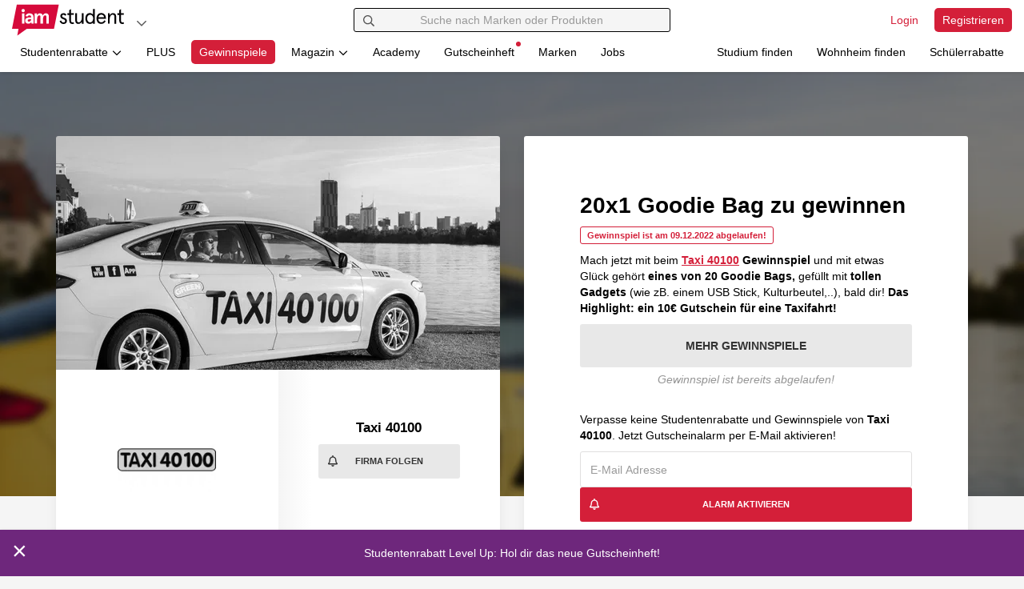

--- FILE ---
content_type: text/html; charset=UTF-8
request_url: https://www.iamstudent.at/gewinnspiele/taxi-40100-20x1-goodie-bag-zu-gewinnen/
body_size: 29024
content:
<!DOCTYPE html><html lang="de-AT"> <head> <script> window.cmp_privacyurl = "https://www.iamstudent.at/datenschutz-dsgvo"; window.cmp_imprinturl = "https://www.iamstudent.at/impressum"; window.cmp_tacurl = "https://www.iamstudent.at/agb";</script><script>if(!("gdprAppliesGlobally" in window)){window.gdprAppliesGlobally=true}if(!("cmp_id" in window)||window.cmp_id<1){window.cmp_id=0}if(!("cmp_cdid" in window)){window.cmp_cdid="7291840c91489"}if(!("cmp_params" in window)){window.cmp_params=""}if(!("cmp_host" in window)){window.cmp_host="b.delivery.consentmanager.net"}if(!("cmp_cdn" in window)){window.cmp_cdn="cdn.consentmanager.net"}if(!("cmp_proto" in window)){window.cmp_proto="https:"}if(!("cmp_codesrc" in window)){window.cmp_codesrc="0"}window.cmp_getsupportedLangs=function(){var b=["DE","EN","FR","IT","NO","DA","FI","ES","PT","RO","BG","ET","EL","GA","HR","LV","LT","MT","NL","PL","SV","SK","SL","CS","HU","RU","SR","ZH","TR","UK","AR","BS","JA","CY"];if("cmp_customlanguages" in window){for(var a=0;a<window.cmp_customlanguages.length;a++){b.push(window.cmp_customlanguages[a].l.toUpperCase())}}return b};window.cmp_getRTLLangs=function(){var a=["AR"];if("cmp_customlanguages" in window){for(var b=0;b<window.cmp_customlanguages.length;b++){if("r" in window.cmp_customlanguages[b]&&window.cmp_customlanguages[b].r){a.push(window.cmp_customlanguages[b].l)}}}return a};window.cmp_getlang=function(a){if(typeof(a)!="boolean"){a=true}if(a&&typeof(cmp_getlang.usedlang)=="string"&&cmp_getlang.usedlang!==""){return cmp_getlang.usedlang}return window.cmp_getlangs()[0]};window.cmp_extractlang=function(a){if(a.indexOf("cmplang=")!=-1){a=a.substr(a.indexOf("cmplang=")+8,2).toUpperCase();if(a.indexOf("&")!=-1){a=a.substr(0,a.indexOf("&"))}}else{a=""}return a};window.cmp_getlangs=function(){var g=window.cmp_getsupportedLangs();var c=[];var f=location.hash;var e=location.search;var j="cmp_params" in window?window.cmp_params:"";var a="languages" in navigator?navigator.languages:[];if(cmp_extractlang(f)!=""){c.push(cmp_extractlang(f))}else{if(cmp_extractlang(e)!=""){c.push(cmp_extractlang(e))}else{if(cmp_extractlang(j)!=""){c.push(cmp_extractlang(j))}else{if("cmp_setlang" in window&&window.cmp_setlang!=""){c.push(window.cmp_setlang.toUpperCase())}else{if("cmp_langdetect" in window&&window.cmp_langdetect==1){c.push(window.cmp_getPageLang())}else{if(a.length>0){for(var d=0;d<a.length;d++){c.push(a[d])}}if("language" in navigator){c.push(navigator.language)}if("userLanguage" in navigator){c.push(navigator.userLanguage)}}}}}}var h=[];for(var d=0;d<c.length;d++){var b=c[d].toUpperCase();if(b.length<2){continue}if(g.indexOf(b)!=-1){h.push(b)}else{if(b.indexOf("-")!=-1){b=b.substr(0,2)}if(g.indexOf(b)!=-1){h.push(b)}}}if(h.length==0&&typeof(cmp_getlang.defaultlang)=="string"&&cmp_getlang.defaultlang!==""){return[cmp_getlang.defaultlang.toUpperCase()]}else{return h.length>0?h:["EN"]}};window.cmp_getPageLangs=function(){var a=window.cmp_getXMLLang();if(a!=""){a=[a.toUpperCase()]}else{a=[]}a=a.concat(window.cmp_getLangsFromURL());return a.length>0?a:["EN"]};window.cmp_getPageLang=function(){var a=window.cmp_getPageLangs();return a.length>0?a[0]:""};window.cmp_getLangsFromURL=function(){var c=window.cmp_getsupportedLangs();var b=location;var m="toUpperCase";var g=b.hostname[m]()+".";var a="/"+b.pathname[m]()+"/";a=a.split("_").join("-");a=a.split("//").join("/");a=a.split("//").join("/");var f=[];for(var e=0;e<c.length;e++){var j=a.substring(0,c[e].length+2);if(g.substring(0,c[e].length+1)==c[e]+"."){f.push(c[e][m]())}else{if(c[e].length==5){var k=c[e].substring(3,5)+"-"+c[e].substring(0,2);if(g.substring(0,k.length+1)==k+"."){f.push(c[e][m]())}}else{if(j=="/"+c[e]+"/"||j=="/"+c[e]+"-"){f.push(c[e][m]())}else{if(j=="/"+c[e].replace("-","/")+"/"||j=="/"+c[e].replace("-","/")+"/"){f.push(c[e][m]())}else{if(c[e].length==5){var k=c[e].substring(3,5)+"-"+c[e].substring(0,2);var h=a.substring(0,k.length+1);if(h=="/"+k+"/"||h=="/"+k.replace("-","/")+"/"){f.push(c[e][m]())}}}}}}}return f};window.cmp_getXMLLang=function(){var c=document.getElementsByTagName("html");if(c.length>0){c=c[0]}else{c=document.documentElement}if(c&&c.getAttribute){var a=c.getAttribute("xml:lang");if(typeof(a)!="string"||a==""){a=c.getAttribute("lang")}if(typeof(a)=="string"&&a!=""){a=a.split("_").join("-").toUpperCase();var b=window.cmp_getsupportedLangs();return b.indexOf(a)!=-1||b.indexOf(a.substr(0,2))!=-1?a:""}else{return""}}};(function(){var C=document;var D=C.getElementsByTagName;var o=window;var t="";var h="";var k="";var F=function(e){var i="cmp_"+e;e="cmp"+e+"=";var d="";var l=e.length;var K=location;var L=K.hash;var w=K.search;var u=L.indexOf(e);var J=w.indexOf(e);if(u!=-1){d=L.substring(u+l,9999)}else{if(J!=-1){d=w.substring(J+l,9999)}else{return i in o&&typeof(o[i])!=="function"?o[i]:""}}var I=d.indexOf("&");if(I!=-1){d=d.substring(0,I)}return d};var j=F("lang");if(j!=""){t=j;k=t}else{if("cmp_getlang" in o){t=o.cmp_getlang().toLowerCase();h=o.cmp_getlangs().slice(0,3).join("_");k=o.cmp_getPageLangs().slice(0,3).join("_");if("cmp_customlanguages" in o){var m=o.cmp_customlanguages;for(var y=0;y<m.length;y++){var a=m[y].l.toLowerCase();if(a==t){t="en"}}}}}var q=("cmp_proto" in o)?o.cmp_proto:"https:";if(q!="http:"&&q!="https:"){q="https:"}var n=("cmp_ref" in o)?o.cmp_ref:location.href;if(n.length>300){n=n.substring(0,300)}var A=function(d){var M=C.createElement("script");M.setAttribute("data-cmp-ab","1");M.type="text/javascript";M.async=true;M.src=d;var L=["body","div","span","script","head"];var w="currentScript";var J="parentElement";var l="appendChild";var K="body";if(C[w]&&C[w][J]){C[w][J][l](M)}else{if(C[K]){C[K][l](M)}else{for(var u=0;u<L.length;u++){var I=D(L[u]);if(I.length>0){I[0][l](M);break}}}}};var b=F("design");var c=F("regulationkey");var z=F("gppkey");var s=F("att");var f=o.encodeURIComponent;var g;try{g=C.cookie.length>0}catch(B){g=false}var x=F("darkmode");if(x=="0"){x=0}else{if(x=="1"){x=1}else{try{if("matchMedia" in window&&window.matchMedia){var H=window.matchMedia("(prefers-color-scheme: dark)");if("matches" in H&&H.matches){x=1}}}catch(B){x=0}}}var p=q+"//"+o.cmp_host+"/delivery/cmp.php?";p+=("cmp_id" in o&&o.cmp_id>0?"id="+o.cmp_id:"")+("cmp_cdid" in o?"&cdid="+o.cmp_cdid:"")+"&h="+f(n);p+=(b!=""?"&cmpdesign="+f(b):"")+(c!=""?"&cmpregulationkey="+f(c):"")+(z!=""?"&cmpgppkey="+f(z):"");p+=(s!=""?"&cmpatt="+f(s):"")+("cmp_params" in o?"&"+o.cmp_params:"")+(g?"&__cmpfcc=1":"");p+=(x>0?"&cmpdarkmode=1":"");A(p+"&l="+f(t)+"&ls="+f(h)+"&lp="+f(k)+"&o="+(new Date()).getTime());if(!("cmp_quickstub" in window)){var r="js";var v=F("debugunminimized")!=""?"":".min";if(F("debugcoverage")=="1"){r="instrumented";v=""}if(F("debugtest")=="1"){r="jstests";v=""}var G=new Date();var E=G.getFullYear()+"-"+(G.getMonth()+1)+"-"+G.getDate();A(q+"//"+o.cmp_cdn+"/delivery/"+r+"/cmp_final"+v+".js?t="+E)}})();window.cmp_rc=function(c,b){var l;try{l=document.cookie}catch(h){l=""}var j="";var f=0;var g=false;while(l!=""&&f<100){f++;while(l.substr(0,1)==" "){l=l.substr(1,l.length)}var k=l.substring(0,l.indexOf("="));if(l.indexOf(";")!=-1){var m=l.substring(l.indexOf("=")+1,l.indexOf(";"))}else{var m=l.substr(l.indexOf("=")+1,l.length)}if(c==k){j=m;g=true}var d=l.indexOf(";")+1;if(d==0){d=l.length}l=l.substring(d,l.length)}if(!g&&typeof(b)=="string"){j=b}return(j)};window.cmp_stub=function(){var a=arguments;__cmp.a=__cmp.a||[];if(!a.length){return __cmp.a}else{if(a[0]==="ping"){if(a[1]===2){a[2]({gdprApplies:gdprAppliesGlobally,cmpLoaded:false,cmpStatus:"stub",displayStatus:"hidden",apiVersion:"2.2",cmpId:31},true)}else{a[2](false,true)}}else{if(a[0]==="getTCData"){__cmp.a.push([].slice.apply(a))}else{if(a[0]==="addEventListener"||a[0]==="removeEventListener"){__cmp.a.push([].slice.apply(a))}else{if(a.length==4&&a[3]===false){a[2]({},false)}else{__cmp.a.push([].slice.apply(a))}}}}}};window.cmp_dsastub=function(){var a=arguments;a[0]="dsa."+a[0];window.cmp_gppstub(a)};window.cmp_gppstub=function(){var c=arguments;__gpp.q=__gpp.q||[];if(!c.length){return __gpp.q}var h=c[0];var g=c.length>1?c[1]:null;var f=c.length>2?c[2]:null;var a=null;var j=false;if(h==="ping"){a=window.cmp_gpp_ping();j=true}else{if(h==="addEventListener"){__gpp.e=__gpp.e||[];if(!("lastId" in __gpp)){__gpp.lastId=0}__gpp.lastId++;var d=__gpp.lastId;__gpp.e.push({id:d,callback:g});a={eventName:"listenerRegistered",listenerId:d,data:true,pingData:window.cmp_gpp_ping()};j=true}else{if(h==="removeEventListener"){__gpp.e=__gpp.e||[];a=false;for(var e=0;e<__gpp.e.length;e++){if(__gpp.e[e].id==f){__gpp.e[e].splice(e,1);a=true;break}}j=true}else{__gpp.q.push([].slice.apply(c))}}}if(a!==null&&typeof(g)==="function"){g(a,j)}};window.cmp_gpp_ping=function(){return{gppVersion:"1.1",cmpStatus:"stub",cmpDisplayStatus:"hidden",signalStatus:"not ready",supportedAPIs:["2:tcfeuv2","5:tcfcav1","7:usnat","8:usca","9:usva","10:usco","11:usut","12:usct","13:usfl","14:usmt","15:usor","16:ustx"],cmpId:31,sectionList:[],applicableSections:[0],gppString:"",parsedSections:{}}};window.cmp_addFrame=function(b){if(!window.frames[b]){if(document.body){var a=document.createElement("iframe");a.style.cssText="display:none";if("cmp_cdn" in window&&"cmp_ultrablocking" in window&&window.cmp_ultrablocking>0){a.src="//"+window.cmp_cdn+"/delivery/empty.html"}a.name=b;a.setAttribute("title","Intentionally hidden, please ignore");a.setAttribute("role","none");a.setAttribute("tabindex","-1");document.body.appendChild(a)}else{window.setTimeout(window.cmp_addFrame,10,b)}}};window.cmp_msghandler=function(d){var a=typeof d.data==="string";try{var c=a?JSON.parse(d.data):d.data}catch(f){var c=null}if(typeof(c)==="object"&&c!==null&&"__cmpCall" in c){var b=c.__cmpCall;window.__cmp(b.command,b.parameter,function(h,g){var e={__cmpReturn:{returnValue:h,success:g,callId:b.callId}};d.source.postMessage(a?JSON.stringify(e):e,"*")})}if(typeof(c)==="object"&&c!==null&&"__tcfapiCall" in c){var b=c.__tcfapiCall;window.__tcfapi(b.command,b.version,function(h,g){var e={__tcfapiReturn:{returnValue:h,success:g,callId:b.callId}};d.source.postMessage(a?JSON.stringify(e):e,"*")},b.parameter)}if(typeof(c)==="object"&&c!==null&&"__gppCall" in c){var b=c.__gppCall;window.__gpp(b.command,function(h,g){var e={__gppReturn:{returnValue:h,success:g,callId:b.callId}};d.source.postMessage(a?JSON.stringify(e):e,"*")},"parameter" in b?b.parameter:null,"version" in b?b.version:1)}if(typeof(c)==="object"&&c!==null&&"__dsaCall" in c){var b=c.__dsaCall;window.__dsa(b.command,function(h,g){var e={__dsaReturn:{returnValue:h,success:g,callId:b.callId}};d.source.postMessage(a?JSON.stringify(e):e,"*")},"parameter" in b?b.parameter:null,"version" in b?b.version:1)}};window.cmp_setStub=function(a){if(!(a in window)||(typeof(window[a])!=="function"&&typeof(window[a])!=="object"&&(typeof(window[a])==="undefined"||window[a]!==null))){window[a]=window.cmp_stub;window[a].msgHandler=window.cmp_msghandler;window.addEventListener("message",window.cmp_msghandler,false)}};window.cmp_setGppStub=function(a){if(!(a in window)||(typeof(window[a])!=="function"&&typeof(window[a])!=="object"&&(typeof(window[a])==="undefined"||window[a]!==null))){window[a]=window.cmp_gppstub;window[a].msgHandler=window.cmp_msghandler;window.addEventListener("message",window.cmp_msghandler,false)}};if(!("cmp_noiframepixel" in window)){window.cmp_addFrame("__cmpLocator")}if((!("cmp_disabletcf" in window)||!window.cmp_disabletcf)&&!("cmp_noiframepixel" in window)){window.cmp_addFrame("__tcfapiLocator")}if((!("cmp_disablegpp" in window)||!window.cmp_disablegpp)&&!("cmp_noiframepixel" in window)){window.cmp_addFrame("__gppLocator")}if((!("cmp_disabledsa" in window)||!window.cmp_disabledsa)&&!("cmp_noiframepixel" in window)){window.cmp_addFrame("__dsaLocator")}window.cmp_setStub("__cmp");if(!("cmp_disabletcf" in window)||!window.cmp_disabletcf){window.cmp_setStub("__tcfapi")}if(!("cmp_disablegpp" in window)||!window.cmp_disablegpp){window.cmp_setGppStub("__gpp")}if(!("cmp_disabledsa" in window)||!window.cmp_disabledsa){window.cmp_setGppStub("__dsa")};</script> <meta charset="utf-8"><title>20x1 Goodie Bag zu gewinnen - iamstudent</title><meta http-equiv="X-UA-Compatible" content="IE=edge"><link rel='preconnect' href='https://cdn.iamstudent.com/'><link rel='preconnect' href='//api.iamstudent.com' crossorigin> <link rel='preconnect' href='//img.iamstudent.com'><link rel='preconnect' href='//cdn.jsdelivr.net'><link rel='preconnect' href='//cdn.matomo.cloud'><link rel='preconnect' href='//iamstudent.matomo.cloud'><link rel='preconnect' href='//cdn.consentmanager.net'><link rel='preconnect' href='//b.delivery.consentmanager.net'> <link rel="stylesheet" href="https://cdn.iamstudent.com/assets/css/iamstudent/app.iamstudent.min.79d04df113.cached.css" fetchpriority="high"><script type="speculationrules">{"prerender":[{"source":"document","where":{"selector_matches":"[data-prerender=\"eager\"]"},"eagerness":"eager"},{"source":"document","where":{"selector_matches":"[data-prerender=\"moderate\"]"},"eagerness":"moderate"}],"prefetch":[{"source":"document","where":{"selector_matches":"[data-prefetch=\"eager\"]"},"eagerness":"eager"},{"source":"document","where":{"selector_matches":"[data-prefetch=\"moderate\"]"},"eagerness":"moderate"}]}</script> <meta name="description" content="Mach jetzt mit beim Taxi 40100 Gewinnspiel und mit etwas Glück gehört eines von 20 Goodie Bags, gefüllt mit tollen Gadgets (wie zB. einem USB Stic..."><meta name="author" content="iamstudent Team"><meta name="copyright" content="High Five GmbH"><meta name="language" content="de"><meta name="theme-color" content="#ffffff"><meta name="apple-itunes-app" content="app-id=1210367722"> <meta property="og:title" content="20x1 Goodie Bag zu gewinnen"> <meta property="og:image" content=""> <meta property="og:description" content="Mach jetzt mit beim Taxi 40100 Gewinnspiel und mit etwas Glück gehört eines von 20 Goodie Bags, gefüllt mit tollen Gadgets (wie zB. einem USB Stic..."> <meta property="og:type" content="article"> <meta property="og:locale" content="de_AT"> <meta property="og:site_name" content="iamstudent.at"> <meta property="og:url" content="https://www.iamstudent.at/gewinnspiele/taxi-40100-20x1-goodie-bag-zu-gewinnen/"> <meta property="og:updated_time" content="2026-01-05T05:21:46+01:00"><meta property="fb:app_id" content="1503520123290185"><meta property="fb:pages" content="358300584304482"><link rel="icon" href="https://cdn.iamstudent.com/assets/img/iamstudent/layout/favicon.svg"><link rel="icon" href="https://cdn.iamstudent.com/assets/img/iamstudent/layout/favicon.png" type="image/png"><link rel="mask-icon" href="https://cdn.iamstudent.com/assets/img/iamstudent/layout/favicon.svg" color="#ffffff"><link rel="canonical" href="https://www.iamstudent.at/gewinnspiele/taxi-40100-20x1-goodie-bag-zu-gewinnen/"><link rel="alternate" type="application/rss+xml" title="RSS" href="https://www.iamstudent.at/rss"/><meta name="viewport" content="width=device-width, maximum-scale=5.0, minimum-scale=1.0, initial-scale=1.0"><meta name="apple-mobile-web-app-title" content="iamstudent"><base href="https://www.iamstudent.at/"> <meta name="robots" content="index, follow"> <link rel="apple-touch-icon" href="https://cdn.iamstudent.com/assets/img/iamstudent/layout/touch-icons/touch-icon-ipad-retina.png"> <script type="application/ld+json"> { "@context" : "https://schema.org", "@type" : "WebSite", "name" : "iamstudent", "alternateName" : "iamstudent.at", "url" : "https://www.iamstudent.at", "potentialAction": { "@type": "SearchAction", "target": "https://www.iamstudent.at/g/suchen?q={search_term_string}", "query-input": "required name=search_term_string" } } </script> <script> window.getCookie = function(cname) { var name = cname + "="; var ca = document.cookie.split(';'); for(var i=0; i<ca.length; i++) { var c = ca[i]; while (c.charAt(0)==' ') c = c.substring(1); if (c.indexOf(name) === 0) return c.substring(name.length, c.length); } return false; }; window.getQueryParam = function (param, url) { if (!url) url = window.location.href; param = param.replace(/[\[\]]/g, "\\$&"); var regex = new RegExp("[?&]" + param + "(=([^&#]*)|&|#|$)"), results = regex.exec(url); if (!results) return null; if (!results[2]) return null; return decodeURIComponent(results[2].replace(/\+/g, " ")); };</script> <script type="application/ld+json"> { "@context": "http://schema.org", "@type": "BreadcrumbList", "itemListElement": [ { "@type": "ListItem", "position": 1, "item": { "@id": "/", "name": "Home" } }, { "@type": "ListItem", "position": 2, "item": { "@id": "/gewinnspiele", "name": "Gewinnspiele" } }, { "@type": "ListItem", "position": 3, "item": { "@id": "/taxi40100-gutscheine", "name": "Taxi 40100" } }, { "@type": "ListItem", "position": 4, "item": { "@id": "", "name": "20x1 Goodie Bag zu gewinnen" } } ] } </script> <link rel="preload" as="image" href="https://img.iamstudent.com/customer/challenges/original/taxi40100-gewinnspiel-1045-0.jpg?width=1440&amp;height=756&amp;blur=10" media="(min-width: 992px)"> <link rel="preload" as="image" href="https://img.iamstudent.com/customer/challenges/original/taxi40100-gewinnspiel-1045-0.jpg?width=555&amp;height=292&dpr=3" media="(min-width: 992px) and (-webkit-min-device-pixel-ratio: 3)"> <link rel="preload" as="image" href="https://img.iamstudent.com/customer/challenges/original/taxi40100-gewinnspiel-1045-0.jpg?width=555&amp;height=292&dpr=2" media="(min-width: 992px) and (-webkit-min-device-pixel-ratio: 2)"> <link rel="preload" as="image" href="https://img.iamstudent.com/customer/challenges/original/taxi40100-gewinnspiel-1045-0.jpg?width=555&amp;height=292&dpr=1.75" media="(min-width: 992px) and (-webkit-min-device-pixel-ratio: 1.75)"> <link rel="preload" as="image" href="https://img.iamstudent.com/customer/challenges/original/taxi40100-gewinnspiel-1045-0.jpg?width=555&amp;height=292&dpr=1" media="(min-width: 992px) and (-webkit-min-device-pixel-ratio: 1)"> <link rel="preload" as="image" href="https://img.iamstudent.com/customer/challenges/original/taxi40100-gewinnspiel-1045-0.jpg?width=450&amp;height=237&dpr=3" media="(max-width: 991px) and (-webkit-min-device-pixel-ratio: 3)"> <link rel="preload" as="image" href="https://img.iamstudent.com/customer/challenges/original/taxi40100-gewinnspiel-1045-0.jpg?width=450&amp;height=237&dpr=2" media="(max-width: 991px) and (-webkit-min-device-pixel-ratio: 2)"> <link rel="preload" as="image" href="https://img.iamstudent.com/customer/challenges/original/taxi40100-gewinnspiel-1045-0.jpg?width=450&amp;height=237&dpr=1.75" media="(max-width: 991px) and (-webkit-min-device-pixel-ratio: 1.75)"> <link rel="preload" as="image" href="https://img.iamstudent.com/customer/challenges/original/taxi40100-gewinnspiel-1045-0.jpg?width=450&amp;height=237&dpr=1" media="(max-width: 991px) and (-webkit-min-device-pixel-ratio: 1)"> <script type="text/javascript"> window.dataLayer = window.dataLayer || []; function gtag(){dataLayer.push(arguments);} gtag('consent', 'default', { 'ad_storage': 'denied', 'analytics_storage': 'denied', 'ad_user_data':'denied', 'ad_personalization': 'denied', 'wait_for_update': 500 }); dataLayer.push({ 'event': 'default_consent' }); </script> <script type="text/plain" class="cmplazyload" data-cmp-vendor="s26">(function(w,d,s,l,i){w[l]=w[l]||[];w[l].push({'gtm.start': new Date().getTime(),event:'gtm.js'});var f=d.getElementsByTagName(s)[0], j=d.createElement(s),dl=l!='dataLayer'?'&l='+l:'';j.async=true;j.src= 'https://www.googletagmanager.com/gtm.js?id='+i+dl;f.parentNode.insertBefore(j,f); })(window,document,'script','dataLayer','GTM-M7N99RB');</script> <link rel="manifest" href="/manifest.json"> </head><body class="top-space-none voucher-detail" blurred-title='We miss you! ❤' data-log-endpoint="//api.iamstudent.com/api/v1/log/event" data-log-impression-endpoint="//api.iamstudent.com/api/v1/log/impression" data-user-endpoint="/me" data-api-endpoint="//api.iamstudent.com/api/v1/" data-domain="iamstudent.at" ng-app="iamstudent" ng-controller="userController" ng-init="me()"
> <div id="fb-root" fb-init></div> <div class="box-shadow-bottom-small promo-bar" ng-controller="newScopeController"> <ul class="media-list no-margin" data-tiny-slider data-options="{&quot;edgePadding&quot;:0,&quot;loop&quot;:false,&quot;rewind&quot;:true,&quot;items&quot;:1,&quot;slideBy&quot;:1,&quot;nav&quot;:false,&quot;controls&quot;:false,&quot;speed&quot;:1000,&quot;autoplay&quot;:true,&quot;autoplayTimeout&quot;:9000,&quot;autoplayHoverPause&quot;:true,&quot;autoplayButtonOutput&quot;:false,&quot;responsive&quot;:null}" ng-show="notificationBar && notificationBar.length && slider" ng-cloak > <li ng-repeat="notification in notificationBar track by notification.id" tiny-slider-item ng-style="{background: notification.backgroundColor}"> <a ng-href="{{ notification.url }}" data-ga-type="Promo" data-ga-event="Promo-Bar Click" data-ga-identifier="{{ notification.id }}" ng-click="removeNotification(notification.id);" ng-style="{background: notification.backgroundColor, color: notification.fontColor}" > <span class="promo-bar-close" data-dismiss="alert" aria-label="Close" ng-click="removeNotification(notification.id); destroySlider(); $event.preventDefault(); $event.stopPropagation();" ng-if="notification.isDismissable" ng-style="{background: notification.backgroundColor, color: notification.fontColor}" data-ga-type="Promo" data-ga-event="Promo-Bar Close" data-ga-identifier="{{ notification.title }}">&times; </span> <span class="promo-bar-title"> {{ notification.title }} </span> </a> </li> </ul> </div> <div id="iam"></div><nav id="nav-main" class="navbar navbar-fixed-top navbar-main box-shadow-bottom-small user-status-logged-out" ng-class="{ 'user-status-logged-in' : user, 'user-status-logged-out' : !user }" role="navigation"
> <div class="container-fluid"> <div class="row"> <div class="col-xs-12 col-md-4"> <div class="navbar-brand-container clearfix"> <a class="navbar-brand " href="/" aria-label="Gehe zu Startseite" data-prerender="eager"></a> <ul class="nav navbar-dropdown navbar-right"> <li class="dropdown"> <button class="btn btn-dropdown-circle dropdown-toggle" type="button" id="dropdown-platforms" aria-label="Plattformen" data-toggle="dropdown" aria-haspopup="true" aria-expanded="false" data-ga-type="Action Button" data-ga-event="Navigation Button Click" data-ga-identifier="Platforms: Open Click"> <span class="fa-icon text-muted" aria-hidden="true"> <svg viewBox="0 0 448 512" xmlns="http://www.w3.org/2000/svg"><path d="m441.9 167.3-19.8-19.8c-4.7-4.7-12.3-4.7-17 0l-181.1 180.7-181.1-180.7c-4.7-4.7-12.3-4.7-17 0l-19.8 19.8c-4.7 4.7-4.7 12.3 0 17l209.4 209.4c4.7 4.7 12.3 4.7 17 0l209.4-209.4c4.7-4.7 4.7-12.3 0-17z"/></svg></span> </button> <ul class="dropdown-menu" aria-labelledby="dropdown-platforms"> <li> <a href="https://www.iamstudent.at?utm_source=iamstudentat&utm_medium=logonav&utm_campaign=iamstudent+DACH+Promo" target="_blank" data-ga-type="Action Button" data-ga-event="Navigation Button Click" data-ga-identifier="Platforms: Studiumfinden"> <img width="20" loading="lazy" class="border-radius" alt="Land AT" src="https://cdn.iamstudent.com/assets/flags/at.svg"> iamstudent.at </a> </li> <li> <a href="https://www.iamstudent.de?utm_source=iamstudentat&utm_medium=logonav&utm_campaign=iamstudent+DACH+Promo" target="_blank" data-ga-type="Action Button" data-ga-event="Navigation Button Click" data-ga-identifier="Platforms: Studiumfinden"> <img width="20" loading="lazy" class="border-radius" alt="Land DE" src="https://cdn.iamstudent.com/assets/flags/de.svg"> iamstudent.de </a> </li> <li> <a href="https://www.iamstudent.ch?utm_source=iamstudentat&utm_medium=logonav&utm_campaign=iamstudent+DACH+Promo" target="_blank" data-ga-type="Action Button" data-ga-event="Navigation Button Click" data-ga-identifier="Platforms: Studiumfinden"> <img width="20" loading="lazy" class="border-radius" alt="Land CH" src="https://cdn.iamstudent.com/assets/flags/ch.svg"> iamstudent.ch </a> </li> <li class="divider"></li> <li> <span><b>Weitere Services</b></span> </li> <li> <a href="https://studiumfinden.com/studium-studiengang-test?utm_source=iamstudentat&utm_medium=dropdown_platforms&utm_campaign=iamstudent+DACH+Promo" target="_blank" data-ga-type="Action Button" data-ga-event="Navigation Button Click" data-ga-identifier="Platforms: Studiumfinden"> Studium finden </a> </li> <li> <a href="https://studiwohnen.com?utm_source=iamstudentat&utm_medium=dropdown_platforms&utm_campaign=iamstudent+DACH+Promo" target="_blank" data-ga-type="Action Button" data-ga-event="Navigation Button Click" data-ga-identifier="Platforms: Studiwohnen"> Wohnheim finden </a> </li> <li> <a href="https://www.schuelerrabatte.com/at?utm_source=iamstudentat&utm_medium=dropdown_platforms&utm_campaign=iamstudent+DACH+Promo" target="_blank" data-ga-type="Action Button" data-ga-event="Navigation Button Click" data-ga-identifier="Platforms: Schülerrabatte"> Schülerrabatte </a> </li> </ul> </li></ul> </div> </div> <div class="col-xs-12 col-md-4"> <div id="navbar-collapse-search" class="navbar-collapse relative" ng-app="iamstudent" ng-controller="voucherSearchController" ng-init=" defaultType='voucher';type='voucher'; platform='iamstudent';country='at'; init('https://api.iamstudent.com/api/v1/search',{base:'/studentenrabatte', trigger_search: false});" > <form class="navbar-search clearfix" role="search" action="/g/suchen"> <button type="submit" class="btn form-control-feedback" aria-label="Suchen"> <span class="fa-icon " aria-hidden="true"> <svg viewBox="0 0 512 512" xmlns="http://www.w3.org/2000/svg"><path d="m508.5 468.9-121.4-121.4c-2.3-2.3-5.3-3.5-8.5-3.5h-13.2c31.5-36.5 50.6-84 50.6-136-0-114.9-93.1-208-208-208s-208 93.1-208 208 93.1 208 208 208c52 0 99.5-19.1 136-50.6v13.2c0 3.2 1.3 6.2 3.5 8.5l121.4 121.4c4.7 4.7 12.3 4.7 17 0l22.6-22.6c4.7-4.7 4.7-12.3 0-17zm-300.5-100.9c-88.4 0-160-71.6-160-160s71.6-160 160-160 160 71.6 160 160-71.6 160-160 160z"/></svg></span> </button> <input type="text" class="form-control" name="q" placeholder="Suche nach Marken oder Produkten" ng-model="query" ng-model-options="{debounce:250}" autocomplete="off" ng-click="loadTrendingSearch($event)"> <button type="button" class="btn btn-right form-control-feedback" aria-label="Eingabe löschen" ng-show="query.length" ng-click="reset()" ng-cloak> <span class="fa-icon " aria-hidden="true"> <svg viewBox="0 0 512 512" xmlns="http://www.w3.org/2000/svg"><path d="m256 8c-137 0-248 111-248 248s111 248 248 248 248-111 248-248-111-248-248-248zm0 448c-110.5 0-200-89.5-200-200s89.5-200 200-200 200 89.5 200 200-89.5 200-200 200zm101.8-262.2-62.2 62.2 62.2 62.2c4.7 4.7 4.7 12.3 0 17l-22.6 22.6c-4.7 4.7-12.3 4.7-17 0l-62.2-62.2-62.2 62.2c-4.7 4.7-12.3 4.7-17 0l-22.6-22.6c-4.7-4.7-4.7-12.3 0-17l62.2-62.2-62.2-62.2c-4.7-4.7-4.7-12.3 0-17l22.6-22.6c4.7-4.7 12.3-4.7 17 0l62.2 62.2 62.2-62.2c4.7-4.7 12.3-4.7 17 0l22.6 22.6c4.7 4.7 4.7 12.3 0 17z"/></svg></span> </button> <button type="button" class="btn btn-right form-control-feedback" aria-label="Laden..." ng-show="trendingSearchLoading" ng-cloak> <span class="fa-icon fa-spin" aria-hidden="true"> <svg viewBox="0 0 512 512" xmlns="http://www.w3.org/2000/svg"><path d="m456.71 370.69-27.83-15.9a15.92 15.92 0 0 1 -6.94-19.2 184 184 0 1 1 -165.94-263.59c5.89 0 11.71.29 17.46.83-.74-.07-1.48-.15-2.23-.21-8.49-.69-15.23-7.31-15.23-15.83v-32a16 16 0 0 1 15.34-16c-5.1-.33-10.16-.79-15.34-.79-137 0-248 111-248 248s111 248 248 248c98 0 182.42-56.95 222.71-139.42-4.13 7.86-14.23 10.55-22 6.11z" opacity=".4"/><path d="m271.23 72.62c-8.49-.69-15.23-7.31-15.23-15.83v-32.06c0-9.11 7.67-16.78 16.77-16.17 129.15 8.62 231.23 116.11 231.23 247.44a246 246 0 0 1 -25 108.24c-4 8.17-14.37 11-22.26 6.45l-27.84-15.9c-7.41-4.23-9.83-13.35-6.2-21.07a182.53 182.53 0 0 0 17.3-77.72c0-96.49-74.27-175.63-168.77-183.38z"/></svg></span> </button> </form> <div id="trending-search-box" ng-show="trendingSearchVisible && !trendingSearchLoading" ng-cloak> <div ng-class="{ hidden : !loading }" class="margin text-center"> <span class="fa-icon fa-spin icon-lg" aria-hidden="true"> <svg viewBox="0 0 512 512" xmlns="http://www.w3.org/2000/svg"><path d="m456.71 370.69-27.83-15.9a15.92 15.92 0 0 1 -6.94-19.2 184 184 0 1 1 -165.94-263.59c5.89 0 11.71.29 17.46.83-.74-.07-1.48-.15-2.23-.21-8.49-.69-15.23-7.31-15.23-15.83v-32a16 16 0 0 1 15.34-16c-5.1-.33-10.16-.79-15.34-.79-137 0-248 111-248 248s111 248 248 248c98 0 182.42-56.95 222.71-139.42-4.13 7.86-14.23 10.55-22 6.11z" opacity=".4"/><path d="m271.23 72.62c-8.49-.69-15.23-7.31-15.23-15.83v-32.06c0-9.11 7.67-16.78 16.77-16.17 129.15 8.62 231.23 116.11 231.23 247.44a246 246 0 0 1 -25 108.24c-4 8.17-14.37 11-22.26 6.45l-27.84-15.9c-7.41-4.23-9.83-13.35-6.2-21.07a182.53 182.53 0 0 0 17.3-77.72c0-96.49-74.27-175.63-168.77-183.38z"/></svg></span> </div> <div class="margin text-center" ng-class="{ hidden : hasResults() || hasSearchResults() || !loaded || loading}" ng-cloak> Deine Suche nach "{{ query }}" lieferte leider keine Ergebnisse. </div> <div ng-show="isActiveSearch() && hasSearchResults() && !loading"> <button ng-click="hideTrendingSearch()" class="pull-right btn-icon padding-double"><span class="fa-icon text-muted" aria-hidden="true"> <svg viewBox="0 0 512 512" xmlns="http://www.w3.org/2000/svg"><path d="m256 8c-137 0-248 111-248 248s111 248 248 248 248-111 248-248-111-248-248-248zm0 448c-110.5 0-200-89.5-200-200s89.5-200 200-200 200 89.5 200 200-89.5 200-200 200zm101.8-262.2-62.2 62.2 62.2 62.2c4.7 4.7 4.7 12.3 0 17l-22.6 22.6c-4.7 4.7-12.3 4.7-17 0l-62.2-62.2-62.2 62.2c-4.7 4.7-12.3 4.7-17 0l-22.6-22.6c-4.7-4.7-4.7-12.3 0-17l62.2-62.2-62.2-62.2c-4.7-4.7-4.7-12.3 0-17l22.6-22.6c4.7-4.7 12.3-4.7 17 0l62.2 62.2 62.2-62.2c4.7-4.7 12.3-4.7 17 0l22.6 22.6c4.7 4.7 4.7 12.3 0 17z"/></svg></span></button> <ul class="nav nav-tabs nav-tabs-secondary disable-hash"> <li ng-class="{'hidden' : !aggregations.type.voucher, 'active' : activeSearchResultTab == 'voucher' }"> <a data-toggle="tab" href="#nav_voucher"> Gutscheine <span ng-hide="!aggregations.type.voucher" class="info"> (<span ng-bind="aggregations.type.voucher.hits"></span>) </span> </a> </li> <li ng-class="{'hidden' : !aggregations.type.company, 'active' : activeSearchResultTab == 'company' }"> <a data-toggle="tab" href="#nav_company"> Marken <span ng-hide="!aggregations.type.company" class="info"> (<span ng-bind="aggregations.type.company.hits"></span>) </span> </a> </li> <li ng-class="{'hidden' : !aggregations.type.blogpost, 'active' : activeSearchResultTab == 'blogpost' }"> <a data-toggle="tab" href="#nav_blogpost"> Magazin <span ng-hide="!aggregations.type.blogpost" class="info"> (<span ng-bind="aggregations.type.blogpost.hits"></span>) </span> </a> </li> </ul> <div class="tab-content"> <div id="nav_voucher" class="tab-pane fade" ng-class="{'in active' : activeSearchResultTab == 'voucher' }"> <ul class="list-unstyled no-margin clearfix"> <li ng-repeat="result in aggregations.type.voucher.results track by result._id + result._type" on-finish-render="ngRepeatFinished" data-id="{{ result._id }}"
> <a class="clearfix " href="#" ng-href="{{ ::(!result.is_expired ? result.path : nada) }}?ic=search-autocomplete" draggable="false" data-ga-type="{{::result._type}}" data-ga-event="{{::result._type}}-box-click search-autocomplete{{::getGAPostfix(result)}}" data-ga-identifier="{{::result.permalink}}" data-ga-campaign="" > <span class="elem-image image-bg pull-left" ng-style="{ background : result.image_bg_color }"> <picture> <source unveil media="(min-width: 0px)" ng-data-srcset="{{ ::result.image }}?width=50&amp;height=50&amp;mode=crop&amp;crop=smart"> <img width='50' height='50' alt='{{::result.title}}' src="[data-uri]" /></picture> </span> <span class="elem-infos"> <span class="elem-title" ng-bind="::result.title"></span> <span class="elem-sub" ng-bind="::result.company.name"></span> <span class="label label-saving" ng-if="::result.saving_text" ng-bind="::result.saving_text"></span> <span class="label label-saving label-plus" ng-if="::result.is_plus">PLUS</span> <span class="label label-saving label-invert" ng-if="::(getDomainData(result.company.offers).v.count > 1)"> {{ ::getDomainData(result.company.offers).v.count - 1 }} weitere<span ng-if="::(getDomainData(result.company.offers).v.count <= 2)">r</span> Gutschein<span ng-if="::(getDomainData(result.company.offers).v.count > 2)">e</span> </span> </span> </a></li> </ul> </div> <div id="nav_company" class="tab-pane fade" ng-class="{'in active' : activeSearchResultTab == 'company' }"> <ul class="list-unstyled no-margin clearfix"> <li ng-repeat="result in aggregations.type.company.results track by result._id + result._type" on-finish-render="ngRepeatFinished"
> <a class="clearfix " href="#" ng-href="{{::result.url}}" draggable="false" data-ga-type="{{::result._type}}" data-ga-event="{{::result._type}}-box-clicksearch-autocomplete" data-ga-identifier="{{::result.permalink}}" data-ga-campaign="" > <span class="elem-image company-logo pull-left"> <picture> <source unveil media="(min-width: 1000px)" ng-data-srcset="{{::result.image}}?width=50&amp;height=50&amp;mode=fill&amp;sharp=false"> <source unveil media="(min-width: 0px)" ng-data-srcset="{{::result.image}}?width=50&amp;height=50&amp;mode=fill&amp;sharp=false"> <img alt='{{ ::result.title }} Logo' width='50' height='50' data-log-source='search-autocomplete' data-log-type='{{::result._type}}' data-log-id='{{::result._id}}' unveil='' src="[data-uri]" /></picture> </span> <span class="elem-infos"> <span class="elem-title" ng-bind="::result.title"></span> <span class="company-rating block no-float" ng-if="::getDomainData(result.rating).count"> <span star-rating rating-value="::getDomainData(result.rating).rating" rating-cnt="::getDomainData(result.rating).count"></span> </span> <span ng-if="::getDomainData(result.offers).v" class="label label-saving"> bis zu {{ ::getDomainData(result.offers).v.saving }} Ersparnis </span> </span> </a></li> </ul> </div> <div id="nav_blogpost" class="tab-pane fade" ng-class="{'in active' : activeSearchResultTab == 'blogpost' }"> <ul class="list-unstyled no-margin clearfix"> <li ng-repeat="result in aggregations.type.blogpost.results track by result._id + result._type" on-finish-render="ngRepeatFinished"
> <a class="" href="#" ng-href="{{::result.url}}" draggable="false" data-ga-type="{{::result._type}}" data-ga-event="{{::result._type}}-box-click search-autocomplete" data-ga-identifier="{{::result.permalink}}" data-ga-campaign="" > <span class="elem-image pull-left"> <img width="50" height="50" src="[data-uri]" unveil ng-data-src="{{::result.image}}?width=50&height=50&mode=crop&crop=smart" alt="{{::result.title}}"> </span> <span class="elem-infos"> <span class="elem-title" ng-bind="::result.title"></span> <span class="elem-sub" ng-bind="::result.keywords[0]"></span> </span> </a></li> </ul> </div> </div> </div> <div ng-show="!isActiveSearch() && !loading"> <div class="title"> <button ng-click="hideTrendingSearch()" class="pull-right btn-icon"> <span class="fa-icon text-muted" aria-hidden="true"> <svg viewBox="0 0 512 512" xmlns="http://www.w3.org/2000/svg"><path d="m256 8c-137 0-248 111-248 248s111 248 248 248 248-111 248-248-111-248-248-248zm0 448c-110.5 0-200-89.5-200-200s89.5-200 200-200 200 89.5 200 200-89.5 200-200 200zm101.8-262.2-62.2 62.2 62.2 62.2c4.7 4.7 4.7 12.3 0 17l-22.6 22.6c-4.7 4.7-12.3 4.7-17 0l-62.2-62.2-62.2 62.2c-4.7 4.7-12.3 4.7-17 0l-22.6-22.6c-4.7-4.7-4.7-12.3 0-17l62.2-62.2-62.2-62.2c-4.7-4.7-4.7-12.3 0-17l22.6-22.6c4.7-4.7 12.3-4.7 17 0l62.2 62.2 62.2-62.2c4.7-4.7 12.3-4.7 17 0l22.6 22.6c4.7 4.7 4.7 12.3 0 17z"/></svg></span> </button> <strong>Beliebte Suchanfragen:</strong> </div> <div class="margin text-center" ng-hide="trendingSearch && trendingSearch.length"> <span class="fa-icon fa-spin icon-lg" aria-hidden="true"> <svg viewBox="0 0 512 512" xmlns="http://www.w3.org/2000/svg"><path d="m456.71 370.69-27.83-15.9a15.92 15.92 0 0 1 -6.94-19.2 184 184 0 1 1 -165.94-263.59c5.89 0 11.71.29 17.46.83-.74-.07-1.48-.15-2.23-.21-8.49-.69-15.23-7.31-15.23-15.83v-32a16 16 0 0 1 15.34-16c-5.1-.33-10.16-.79-15.34-.79-137 0-248 111-248 248s111 248 248 248c98 0 182.42-56.95 222.71-139.42-4.13 7.86-14.23 10.55-22 6.11z" opacity=".4"/><path d="m271.23 72.62c-8.49-.69-15.23-7.31-15.23-15.83v-32.06c0-9.11 7.67-16.78 16.77-16.17 129.15 8.62 231.23 116.11 231.23 247.44a246 246 0 0 1 -25 108.24c-4 8.17-14.37 11-22.26 6.45l-27.84-15.9c-7.41-4.23-9.83-13.35-6.2-21.07a182.53 182.53 0 0 0 17.3-77.72c0-96.49-74.27-175.63-168.77-183.38z"/></svg></span> </div> <ul ng-show="trendingSearch && trendingSearch.length" class="list-unstyled no-margin" ng-repeat="query in trendingSearch" ng-cloak> <li> <a ng-href="/g/suchen?from=trending&q={{ query | encodeURIComponent }}" >{{ query }}</a> </li> </ul> </div> </div></div> </div> <div class="col-xs-12 col-md-4 position-inherit-mobile"> <span class="animated-background border-radius nav-profile-placeholder" ng-if="!userInitialized" style="display: inline-block; float: right; height:30px"></span> <ul class="nav navbar-nav navbar-right pull-right navbar-float-right navbar-dropdown hidden-logged-out nav-profile-placeholder" ng-if="userInitialized"> <li class="dropdown"> <a href="#" class="dropdown-toggle navbar-toggle-mobile user-button" data-toggle="dropdown" role="button" aria-haspopup="true" aria-expanded="false"> <span class="fa-icon " ng-class="{&#039;text-plus&#039; : user.plus}" aria-hidden="true"> <svg viewBox="0 0 448 512" xmlns="http://www.w3.org/2000/svg"><path d="m313.6 304c-28.7 0-42.5 16-89.6 16s-60.8-16-89.6-16c-74.2 0-134.4 60.2-134.4 134.4v25.6c0 26.5 21.5 48 48 48h352c26.5 0 48-21.5 48-48v-25.6c0-74.2-60.2-134.4-134.4-134.4zm86.4 160h-352v-25.6c0-47.6 38.8-86.4 86.4-86.4 14.6 0 38.3 16 89.6 16 51.7 0 74.9-16 89.6-16 47.6 0 86.4 38.8 86.4 86.4zm-176-176c79.5 0 144-64.5 144-144s-64.5-144-144-144-144 64.5-144 144 64.5 144 144 144zm0-240c52.9 0 96 43.1 96 96s-43.1 96-96 96-96-43.1-96-96 43.1-96 96-96z"/></svg></span><span class="label label-primary" ng-if="!user && userInitialized && !hasSeenInfoMsg('register')" ng-cloak
>1</span><span class="label label-primary visible-xs visible-sm" ng-if="user && (notification != null || hasBirthday)" ng-cloak> {{ notificationCnt }}</span> <span class="hidden-xs hidden-sm">&nbsp;Mein Profil</span> </a> <ul class="dropdown-menu"> <li ng-if="notification"> <a href="//www.iamstudent.com/profile/new?country=at" data-ga-type="notification" data-ga-event="notification-cick" data-ga-identifier="new-vouchers"> <span><span class="fa-icon " class="text-primary" aria-hidden="true"> <svg viewBox="0 0 448 512" xmlns="http://www.w3.org/2000/svg"><path d="m439.39 362.29c-19.32-20.76-55.47-51.99-55.47-154.29 0-77.7-54.48-139.9-127.94-155.16v-20.84c0-17.67-14.32-32-31.98-32s-31.98 14.33-31.98 32v20.84c-73.46 15.26-127.94 77.46-127.94 155.16 0 102.3-36.15 133.53-55.47 154.29-6 6.45-8.66 14.16-8.61 21.71.11 16.4 12.98 32 32.1 32h383.8c19.12 0 32-15.6 32.1-32 .05-7.55-2.61-15.27-8.61-21.71zm-371.86 5.71c21.22-27.97 44.42-74.33 44.53-159.42 0-.2-.06-.38-.06-.58 0-61.86 50.14-112 112-112s112 50.14 112 112c0 .2-.06.38-.06.58.11 85.1 23.31 131.46 44.53 159.42zm156.47 144c35.32 0 63.97-28.65 63.97-64h-127.94c0 35.35 28.65 64 63.97 64z"/></svg></span> &nbsp;<span ng-bind-html="notification"></span></span> </a> </li> <li ng-if="notification" role="separator" class="divider"></li> <li ng-if="hasBirthday"> <a href="//www.iamstudent.com/profile/new?country=at" data-ga-type="notification" data-ga-event="notification-cick" data-ga-identifier="happy-birthday"> <span>🎂 Alles Gute<span ng-if="user.firstname">, {{ user.firstname }}</span>!</span> </a> </li> <li ng-if="hasBirthday" role="separator" class="divider"></li> <li> <a ng-class="{'bg-plus' : user.plus, 'bg-light-grey' : !user.plus }" href="/plus?ic=PLUS_user_nav"> <span ng-show="user.plus"> <span class="fa-icon " aria-hidden="true"> <svg viewBox="0 0 512 512" xmlns="http://www.w3.org/2000/svg"><path d="m384 240v32c0 6.6-5.4 12-12 12h-88v88c0 6.6-5.4 12-12 12h-32c-6.6 0-12-5.4-12-12v-88h-88c-6.6 0-12-5.4-12-12v-32c0-6.6 5.4-12 12-12h88v-88c0-6.6 5.4-12 12-12h32c6.6 0 12 5.4 12 12v88h88c6.6 0 12 5.4 12 12zm120 16c0 137-111 248-248 248s-248-111-248-248 111-248 248-248 248 111 248 248zm-48 0c0-110.5-89.5-200-200-200s-200 89.5-200 200 89.5 200 200 200 200-89.5 200-200z"/></svg></span> iamstudent PLUS aktiv </span> <span ng-show="!user.plus"> <span class="fa-icon text-plus" aria-hidden="true"> <svg viewBox="0 0 512 512" xmlns="http://www.w3.org/2000/svg"><path d="m384 240v32c0 6.6-5.4 12-12 12h-88v88c0 6.6-5.4 12-12 12h-32c-6.6 0-12-5.4-12-12v-88h-88c-6.6 0-12-5.4-12-12v-32c0-6.6 5.4-12 12-12h88v-88c0-6.6 5.4-12 12-12h32c6.6 0 12 5.4 12 12v88h88c6.6 0 12 5.4 12 12zm120 16c0 137-111 248-248 248s-248-111-248-248 111-248 248-248 248 111 248 248zm-48 0c0-110.5-89.5-200-200-200s-200 89.5-200 200 89.5 200 200 200 200-89.5 200-200z"/></svg></span> iamstudent PLUS inaktiv </span> <span ng-if="user.plus_lifetime && user.plus" class="text-muted text-sm block" style="font-weight: normal; padding-top: 5px; margin-left: 22px;"> Läuft ab in <span ng-bind="user.plus_lifetime"></span> Tagen. </span> </a> </li> <li role="separator" class="divider"></li> <li class="hidden-logged-out"> <a href="//www.iamstudent.com/profile?country=at" data-ga-type="Action Button" data-ga-event="Navigation Button Click" data-ga-identifier="User:Profil"> <span class="fa-icon " aria-hidden="true"> <svg viewBox="0 0 448 512" xmlns="http://www.w3.org/2000/svg"><path d="m313.6 304c-28.7 0-42.5 16-89.6 16s-60.8-16-89.6-16c-74.2 0-134.4 60.2-134.4 134.4v25.6c0 26.5 21.5 48 48 48h352c26.5 0 48-21.5 48-48v-25.6c0-74.2-60.2-134.4-134.4-134.4zm86.4 160h-352v-25.6c0-47.6 38.8-86.4 86.4-86.4 14.6 0 38.3 16 89.6 16 51.7 0 74.9-16 89.6-16 47.6 0 86.4 38.8 86.4 86.4zm-176-176c79.5 0 144-64.5 144-144s-64.5-144-144-144-144 64.5-144 144 64.5 144 144 144zm0-240c52.9 0 96 43.1 96 96s-43.1 96-96 96-96-43.1-96-96 43.1-96 96-96z"/></svg></span> Profil </a> </li> <li class="hidden-logged-out"> <a href="//www.iamstudent.com/profile/vouchers/favs?country=at" data-ga-type="Action Button" data-ga-event="Navigation Button Click" data-ga-identifier="User:Merkliste"> <span class="fa-icon " aria-hidden="true"> <svg viewBox="0 0 512 512" xmlns="http://www.w3.org/2000/svg"><path d="m458.4 64.3c-57.8-48.6-147.1-41.3-202.4 15-55.3-56.3-144.6-63.7-202.4-15-75.2 63.3-64.2 166.5-10.6 221.2l175.4 178.7c10 10.2 23.4 15.9 37.6 15.9 14.3 0 27.6-5.6 37.6-15.8l175.4-178.7c53.5-54.7 64.7-157.9-10.6-221.3zm-23.6 187.5-175.4 178.7c-2.4 2.4-4.4 2.4-6.8 0l-175.4-178.7c-36.5-37.2-43.9-107.6 7.3-150.7 38.9-32.7 98.9-27.8 136.5 10.5l35 35.7 35-35.7c37.8-38.5 97.8-43.2 136.5-10.6 51.1 43.1 43.5 113.9 7.3 150.8z"/></svg></span> Merkliste </a> </li> <li class="hidden-logged-out"> <a href="//www.iamstudent.com/profile/brands?country=at" data-ga-type="Action Button" data-ga-event="Navigation Button Click" data-ga-identifier="User:Gefolgte Firmen"> <span class="fa-icon " aria-hidden="true"> <svg viewBox="0 0 448 512" xmlns="http://www.w3.org/2000/svg"><path d="m439.39 362.29c-19.32-20.76-55.47-51.99-55.47-154.29 0-77.7-54.48-139.9-127.94-155.16v-20.84c0-17.67-14.32-32-31.98-32s-31.98 14.33-31.98 32v20.84c-73.46 15.26-127.94 77.46-127.94 155.16 0 102.3-36.15 133.53-55.47 154.29-6 6.45-8.66 14.16-8.61 21.71.11 16.4 12.98 32 32.1 32h383.8c19.12 0 32-15.6 32.1-32 .05-7.55-2.61-15.27-8.61-21.71zm-371.86 5.71c21.22-27.97 44.42-74.33 44.53-159.42 0-.2-.06-.38-.06-.58 0-61.86 50.14-112 112-112s112 50.14 112 112c0 .2-.06.38-.06.58.11 85.1 23.31 131.46 44.53 159.42zm156.47 144c35.32 0 63.97-28.65 63.97-64h-127.94c0 35.35 28.65 64 63.97 64z"/></svg></span> Gefolgte Firmen </a> </li> <li class="hidden-logged-out"> <a href="//www.iamstudent.com/profile/vouchers/redeemed?country=at" data-ga-type="Action Button" data-ga-event="Navigation Button Click" data-ga-identifier="User:Gutscheine"> <span class="fa-icon " aria-hidden="true"> <svg viewBox="0 0 320 512" xmlns="http://www.w3.org/2000/svg"><path d="m81.94 177.94c18.74-18.75 18.74-49.14 0-67.88-18.75-18.75-49.14-18.75-67.88 0-18.74 18.74-18.74 49.14 0 67.88 18.75 18.75 49.14 18.75 67.88 0zm156.12 156.12c-18.74 18.74-18.74 49.14 0 67.88 18.75 18.74 49.14 18.74 67.88 0 18.74-18.75 18.74-49.14 0-67.88-18.75-18.75-49.14-18.75-67.88 0zm77.25-210.75-22.63-22.63c-6.25-6.25-16.38-6.25-22.63 0l-265.36 265.38c-6.25 6.25-6.25 16.38 0 22.63l22.63 22.63c6.25 6.25 16.38 6.25 22.63 0l265.37-265.37c6.24-6.26 6.24-16.39-.01-22.64z"/></svg></span> Gutscheine </a> </li> <li role="separator" class="divider" ng-show="!user.plus"></li> <li class="hidden-logged-out" ng-show="!user.plus"> <a href="/friends" data-ga-type="Action Button" data-ga-event="Navigation Button Click" data-ga-identifier="User:Friends"> <span class="fa-icon " aria-hidden="true"> <svg viewBox="0 0 640 512" xmlns="http://www.w3.org/2000/svg"><path d="m224 288c79.5 0 144-64.5 144-144s-64.5-144-144-144-144 64.5-144 144 64.5 144 144 144zm0-240c52.9 0 96 43.1 96 96s-43.1 96-96 96-96-43.1-96-96 43.1-96 96-96zm89.6 256c-28.7 0-42.5 16-89.6 16s-60.8-16-89.6-16c-74.2 0-134.4 60.2-134.4 134.4v25.6c0 26.5 21.5 48 48 48h352c26.5 0 48-21.5 48-48v-25.6c0-74.2-60.2-134.4-134.4-134.4zm86.4 160h-352v-25.6c0-47.6 38.8-86.4 86.4-86.4 14.6 0 38.3 16 89.6 16 51.7 0 74.9-16 89.6-16 47.6 0 86.4 38.8 86.4 86.4zm224-248h-72v-72c0-8.8-7.2-16-16-16h-16c-8.8 0-16 7.2-16 16v72h-72c-8.8 0-16 7.2-16 16v16c0 8.8 7.2 16 16 16h72v72c0 8.8 7.2 16 16 16h16c8.8 0 16-7.2 16-16v-72h72c8.8 0 16-7.2 16-16v-16c0-8.8-7.2-16-16-16z"/></svg></span> Freunde einladen </a> </li> <li role="separator" class="divider"></li> <li class="hidden-logged-out"> <a href="https://studiumfinden.com?utm_source=iamstudentat&utm_medium=profilnav&utm_campaign=iamstudent+DACH+Promo" data-ga-type="Action Button" data-ga-event="Navigation Button Click" data-ga-identifier="User:Hochschule bewerten"> <span class="fa-icon " aria-hidden="true"> <svg viewBox="0 0 576 512" xmlns="http://www.w3.org/2000/svg"><path d="m528.1 171.5-146.1-21.3-65.3-132.4c-11.7-23.6-45.6-23.9-57.4 0l-65.3 132.4-146.1 21.3c-26.2 3.8-36.7 36.1-17.7 54.6l105.7 103-25 145.5c-4.5 26.3 23.2 46 46.4 33.7l130.7-68.7 130.7 68.7c23.2 12.2 50.9-7.4 46.4-33.7l-25-145.5 105.7-103c19-18.5 8.5-50.8-17.7-54.6zm-139.5 140.8 23.7 138.4-124.3-65.3-124.3 65.3 23.7-138.4-100.6-98 139-20.2 62.2-126 62.2 126 139 20.2z"/></svg></span> Hochschule bewerten </a> </li> <li role="separator" class="divider"></li> <li class="hidden-logged-out"> <a href="//www.iamstudent.com/user/logout?country=at" data-ga-type="Action Button" data-ga-event="Navigation Button Click" data-ga-identifier="User:Ausloggen"> <span class="fa-icon " aria-hidden="true"> <svg viewBox="0 0 512 512" xmlns="http://www.w3.org/2000/svg"><path d="m96 64h84c6.6 0 12 5.4 12 12v24c0 6.6-5.4 12-12 12h-84c-26.5 0-48 21.5-48 48v192c0 26.5 21.5 48 48 48h84c6.6 0 12 5.4 12 12v24c0 6.6-5.4 12-12 12h-84c-53 0-96-43-96-96v-192c0-53 43-96 96-96zm231.1 19.5-19.6 19.6c-4.8 4.8-4.7 12.5.2 17.1l113.1 109.8h-248.8c-6.6 0-12 5.4-12 12v28c0 6.6 5.4 12 12 12h248.8l-113.1 109.7c-4.8 4.7-4.9 12.4-.2 17.1l19.6 19.6c4.7 4.7 12.3 4.7 17 0l164.4-164c4.7-4.7 4.7-12.3 0-17l-164.4-164c-4.7-4.6-12.3-4.6-17 .1z"/></svg></span> Ausloggen </a> </li></ul> </li> <li class="hidden-xs hidden-sm"> <a href="//www.iamstudent.com/profile/new?country=at" data-ga-type="notification" data-ga-event="notification-cick" data-ga-identifier="new-vouchers"> <span class="fa-icon " aria-hidden="true"> <svg viewBox="0 0 448 512" xmlns="http://www.w3.org/2000/svg"><path d="m439.39 362.29c-19.32-20.76-55.47-51.99-55.47-154.29 0-77.7-54.48-139.9-127.94-155.16v-20.84c0-17.67-14.32-32-31.98-32s-31.98 14.33-31.98 32v20.84c-73.46 15.26-127.94 77.46-127.94 155.16 0 102.3-36.15 133.53-55.47 154.29-6 6.45-8.66 14.16-8.61 21.71.11 16.4 12.98 32 32.1 32h383.8c19.12 0 32-15.6 32.1-32 .05-7.55-2.61-15.27-8.61-21.71zm-371.86 5.71c21.22-27.97 44.42-74.33 44.53-159.42 0-.2-.06-.38-.06-.58 0-61.86 50.14-112 112-112s112 50.14 112 112c0 .2-.06.38-.06.58.11 85.1 23.31 131.46 44.53 159.42zm156.47 144c35.32 0 63.97-28.65 63.97-64h-127.94c0 35.35 28.65 64 63.97 64z"/></svg></span> Neuigkeiten <span class="label label-primary" ng-if="notificationCnt">{{ notificationCnt }}</span> </a> </li> </ul> <ul class="nav navbar-nav navbar-right navbar-float-right hidden-logged-in nav-profile-placeholder" ng-if="userInitialized" ng-cloak> <li class="hidden-md hidden-lg"> <a href="//www.iamstudent.com/user/login" class="label-nav-primary" data-toggle="modal" data-target="#loginModal" data-ic="register_ref_nav" data-ga-type="Action Button" data-ga-event="Navigation Button Click" data-ga-identifier="Login" ng-if="!user && userInitialized" ng-click="addSeenInfoMsg('register')" ng-cloak > Anmelden </a> </li> <li class="hidden-xs hidden-sm"> <a href="//www.iamstudent.com/user/register" data-toggle="modal" data-target="#loginModal" data-ic="register_ref_nav" data-ga-type="Action Button" data-ga-event="Navigation Button Click" data-ga-identifier="Register" ng-click="addSeenInfoMsg('register')" class="label-nav-primary" > Registrieren </a> </li> <li class="hidden-xs hidden-sm text-primary"> <a href="//www.iamstudent.com/user/login" data-toggle="modal" data-target="#loginModal" data-login="1" data-ic="register_ref_nav" data-ga-type="Action Button" data-ga-event="Navigation Button Click" data-ga-identifier="Login" class="color-inherit" > Login </a> </li> </ul> </div> </div> <div class="relative"><ul class="nav navbar-nav navbar-dropdown navbar-scroll"> <li class="dropdown dropdown-hoverable "> <a href="/studentenrabatte" class="dropdown-toggle" data-toggle="dropdown" role="button" aria-haspopup="true" aria-expanded="false" data-ga-type="Action Button" data-ga-event="Navigation Button Click" data-ga-identifier="Gutscheine">Studentenrabatte <span class="fa-icon icon-sm" aria-hidden="true"> <svg viewBox="0 0 448 512" xmlns="http://www.w3.org/2000/svg"><path d="m441.9 167.3-19.8-19.8c-4.7-4.7-12.3-4.7-17 0l-181.1 180.7-181.1-180.7c-4.7-4.7-12.3-4.7-17 0l-19.8 19.8c-4.7 4.7-4.7 12.3 0 17l209.4 209.4c4.7 4.7 12.3 4.7 17 0l209.4-209.4c4.7-4.7 4.7-12.3 0-17z"/></svg></span></a> <ul class="dropdown-menu"> <li> <a href="/studentenrabatte" data-prefetch="eager">Alle Rabatte</a> </li> <li> <a href="/studentenrabatte?tags=gratis">Gratis</a> </li> <li> <a href="/studentenrabatte?tags=nachhaltigkeit">Green Deals</a> </li> <li> <a href="/gk/plus">PLUS</a> </li> <li> <a href="/gk/gastronomie">Food&amp;Drinks</a> </li> <li> <a href="/gk/freizeit">Freizeit</a> </li> <li> <a href="/gk/reisen">Reisen</a> </li> <li> <a href="/gk/wohnen">Wohnen</a> </li> <li> <a href="/gk/beauty">Health&amp;Beauty</a> </li> <li> <a href="/gk/mode-und-fashion">Fashion</a> </li> <li> <a href="/gk/sonstige">Studentlife</a> </li> <li> <a href="/gk/elektronik">Technik</a> </li> </ul> </li> <li class=""> <a href="/plus" data-ga-type="Action Button" data-ga-event="Navigation Button Click" data-ga-identifier="PLUS" data-prefetch="moderate"> PLUS </a> </li> <li class="active"> <a href="/gewinnspiele" data-ga-type="Action Button" data-ga-event="Navigation Button Click" data-ga-identifier="Gewinnspiele" data-prefetch="eager">Gewinnspiele</a> </li> <li class="dropdown dropdown-hoverable "> <a href="/blog/" class="dropdown-toggle" data-toggle="dropdown" role="button" aria-haspopup="true" aria-expanded="false" data-ga-type="Action Button" data-ga-event="Navigation Button Click" data-ga-identifier="Ratgeber" data-prefetch="eager">Magazin <span class="fa-icon icon-sm" aria-hidden="true"> <svg viewBox="0 0 448 512" xmlns="http://www.w3.org/2000/svg"><path d="m441.9 167.3-19.8-19.8c-4.7-4.7-12.3-4.7-17 0l-181.1 180.7-181.1-180.7c-4.7-4.7-12.3-4.7-17 0l-19.8 19.8c-4.7 4.7-4.7 12.3 0 17l209.4 209.4c4.7 4.7 12.3 4.7 17 0l209.4-209.4c4.7-4.7 4.7-12.3 0-17z"/></svg></span></a> <ul class="dropdown-menu"> <li> <a href="/blog/kategorie/studentenleben">Lifestyle</a> </li> <li> <a href="/blog/kategorie/studium">Studium</a> </li> <li> <a href="/blog/kategorie/wohnen">Wohnen</a> </li> <li> <a href="/blog/kategorie/finanzen-studenten">Finanzen</a> </li> <li> <a href="/blog/kategorie/nachhaltigkeit">Nachhaltigkeit</a> </li> <li> <a href="/blog/kategorie/reisen-studenten">Reisen</a> </li> </ul> </li> <li class="hidden-md"> <a href="/blog/kategorie/academy/" data-ga-type="Action Button" data-ga-event="Navigation Button Click" data-ga-identifier="Academy">Academy</a> </li> <li class=""> <a href="/gutscheinhefte" data-ga-type="Action Button" data-ga-event="Navigation Button Click" data-ga-identifier="Gutscheinheft" data-prefetch="moderate"> Gutscheinheft <span class="label label-primary label-bullet"></span> </a> </li> <li class=""> <a href="/brands" data-ga-type="Action Button" data-ga-event="Navigation Button Click" data-ga-identifier="Brands" data-prefetch="moderate"> Marken </a> </li> <li class=""> <a href="/studentenjobs" data-ga-type="Action Button" data-ga-event="Navigation Button Click" data-ga-identifier="Jobs"> Jobs </a> </li> </ul></div> <ul class="nav navbar-nav pull-right hidden-xs hidden-sm"> <li class="hidden-md"> <a href="https://studiumfinden.com/studium-studiengang-test?utm_source=iamstudentat&utm_medium=globalnav&utm_campaign=iamstudent+DACH+Promo" target="_blank" data-ga-type="Action Button" data-ga-event="Navigation Button Click" data-ga-identifier="Special: Studiumfinden"> Studium finden </a> </li> <li> <a href="https://studiwohnen.com?utm_source=iamstudentat&utm_medium=globalnav&utm_campaign=iamstudent+DACH+Promo" target="_blank" data-ga-type="Action Button" data-ga-event="Navigation Button Click" data-ga-identifier="Special: Studiwohnen"> Wohnheim finden </a> </li> <li> <a href="https://www.schuelerrabatte.com/at?utm_source=iamstudentat&utm_medium=globalnav&utm_campaign=iamstudent+DACH+Promo" data-ga-type="Action Button" data-ga-event="Navigation Button Click" data-ga-identifier="Schülerrabatte.com"> Schülerrabatte </a> </li> </ul> </div></nav> <div class="ng-track-ctrl" ng-controller="challengeController" ng-init="init('/me/info', '1072');isAppOnly=false;participateUrl='/gewinnspiele/taxi-40100-20x1-goodie-bag-zu-gewinnen/teilnehmen';"> <div ng-controller="companyController"> <div class="header-bg hidden-xs hidden-sm"> <img class='image-bg' alt='20x1 Goodie Bag zu gewinnen' fetchpriority='high' data-src="https://img.iamstudent.com/customer/challenges/original/taxi40100-gewinnspiel-1045-0.jpg?width=1440&height=756&blur=10" src="[data-uri]" /><noscript><img class='image-bg' alt='20x1 Goodie Bag zu gewinnen' fetchpriority='high' src="https://img.iamstudent.com/customer/challenges/original/taxi40100-gewinnspiel-1045-0.jpg?width=1440&height=756&blur=10" /></noscript> </div> <div role="main" class="container main-content top-space-voucher" > <div class="alert alert-info nav-alert flash-alert nav-fixed" ng-if="recommendation && hasParticipated" ng-cloak> <div class="container"> <button type="button" class="close" data-dismiss="alert" aria-label="Close"> <span aria-hidden="true">&times;</span></button> <b>Gewinnspiel-Tipp:</b>&nbsp;<a ng-href="{{recommendation.url}}" class="text-muted" data-ga-type="challenges" data-ga-event="participaged-next-challenge-page" ng-attr-data-ga-identifier="{{recommendation.slug}}"> <span ng-bind="recommendation.prize"></span> </a> </div> </div> <div class="row" ng-class="{'gray-images' : isOffline}"> <div class="col-xs-12 col-md-6"> <div class="box-shadow-medium border-radius no-radius-mobile of-hidden"> <div class="image-wrapper carousel slide" data-ride="carousel" id="voucher-photos-carousel" data-interval="false" data-keyboard="false"> <div class="carousel-inner"> <div class="item active"> <img class='image-bg visible-md visible-lg' width='555' height='292' alt='20x1 Goodie Bag zu gewinnen' fetchpriority='high' data-src="https://img.iamstudent.com/customer/challenges/original/taxi40100-gewinnspiel-1045-0.jpg?width=555&height=292" src="[data-uri]" /><noscript><img class='image-bg visible-md visible-lg' width='555' height='292' alt='20x1 Goodie Bag zu gewinnen' fetchpriority='high' src="https://img.iamstudent.com/customer/challenges/original/taxi40100-gewinnspiel-1045-0.jpg?width=555&height=292" /></noscript> <img class='image-bg visible-xs visible-sm' width='555' height='292' alt='20x1 Goodie Bag zu gewinnen' fetchpriority='high' data-src="https://img.iamstudent.com/customer/challenges/original/taxi40100-gewinnspiel-1045-0.jpg?width=450&height=237" src="[data-uri]" /><noscript><img class='image-bg visible-xs visible-sm' width='555' height='292' alt='20x1 Goodie Bag zu gewinnen' fetchpriority='high' src="https://img.iamstudent.com/customer/challenges/original/taxi40100-gewinnspiel-1045-0.jpg?width=450&height=237" /></noscript> </div> </div> </div> <div class="company-info-wrapper clearfix"> <div class="logo-wrapper"> <a class="" href="/taxi40100-gutscheine" > <img class=' company-logo-square' width='135' height='135' alt='Taxi 40100 Logo' data-src="https://img.iamstudent.com/customer/logos/original/taxi40100.png?sharp=false&height=135&width=135&mode=fill" src="[data-uri]" /><noscript><img class=' company-logo-square' width='135' height='135' alt='Taxi 40100 Logo' src="https://img.iamstudent.com/customer/logos/original/taxi40100.png?sharp=false&height=135&width=135&mode=fill" /></noscript></a> </div> <div class="company-wrapper"> <h4> <a href="/taxi40100-gutscheine"> Taxi 40100 </a> </h4> <div class="hidden-xs hidden-sm"> <div ng-cloak class=""> <button class="btn btn-follow-company btn-default btn-block" ng-click="followCompany(76, $event)" data-ga-type="company" data-ga-event="watch challenge-page" data-ga-identifier="Taxi 40100" ng-show="user" ng-class="{'filled disabled' : userWatchingCompany}" > <span class="fa-icon " aria-hidden="true"> <svg viewBox="0 0 448 512" xmlns="http://www.w3.org/2000/svg"><path d="m439.39 362.29c-19.32-20.76-55.47-51.99-55.47-154.29 0-77.7-54.48-139.9-127.94-155.16v-20.84c0-17.67-14.32-32-31.98-32s-31.98 14.33-31.98 32v20.84c-73.46 15.26-127.94 77.46-127.94 155.16 0 102.3-36.15 133.53-55.47 154.29-6 6.45-8.66 14.16-8.61 21.71.11 16.4 12.98 32 32.1 32h383.8c19.12 0 32-15.6 32.1-32 .05-7.55-2.61-15.27-8.61-21.71zm-371.86 5.71c21.22-27.97 44.42-74.33 44.53-159.42 0-.2-.06-.38-.06-.58 0-61.86 50.14-112 112-112s112 50.14 112 112c0 .2-.06.38-.06.58.11 85.1 23.31 131.46 44.53 159.42zm156.47 144c35.32 0 63.97-28.65 63.97-64h-127.94c0 35.35 28.65 64 63.97 64z"/></svg></span> <span ng-show="!userWatchingCompany">Firma folgen</span> <span ng-show="userWatchingCompany">Firma folgen aktiv</span> </button> <button class="btn btn-follow-company btn-default btn-block " ng-click="followCompany(76, $event)" data-ga-type="company" data-ga-event="watch logged-out challenge-page" data-ga-identifier="Taxi 40100" ng-show="!user" > <span class="fa-icon " aria-hidden="true"> <svg viewBox="0 0 448 512" xmlns="http://www.w3.org/2000/svg"><path d="m439.39 362.29c-19.32-20.76-55.47-51.99-55.47-154.29 0-77.7-54.48-139.9-127.94-155.16v-20.84c0-17.67-14.32-32-31.98-32s-31.98 14.33-31.98 32v20.84c-73.46 15.26-127.94 77.46-127.94 155.16 0 102.3-36.15 133.53-55.47 154.29-6 6.45-8.66 14.16-8.61 21.71.11 16.4 12.98 32 32.1 32h383.8c19.12 0 32-15.6 32.1-32 .05-7.55-2.61-15.27-8.61-21.71zm-371.86 5.71c21.22-27.97 44.42-74.33 44.53-159.42 0-.2-.06-.38-.06-.58 0-61.86 50.14-112 112-112s112 50.14 112 112c0 .2-.06.38-.06.58.11 85.1 23.31 131.46 44.53 159.42zm156.47 144c35.32 0 63.97-28.65 63.97-64h-127.94c0 35.35 28.65 64 63.97 64z"/></svg></span> <span>Firma folgen</span> </button> <div ng-show="!user" class="hidden" ng-cloak> <form method="GET" action="//www.iamstudent.com/user/register" class="slim form-watch-company"> <input type="hidden" name="watch" value="taxi40100"> <input type="hidden" name="redirect_url" ng-value="watchUrl"> <input type="hidden" name="country" value="at"> <div class="row"> <div class="col-xs-12 "> <input type="email" name="email" placeholder="E-Mail Adresse" class="form-control"> </div> <div class="col-xs-12 "> <button type="submit" class="btn btn-follow-company btn-default btn-block" data-ga-type="company" data-ga-event="watch-logged-out challenge-page" data-ga-identifier="Taxi 40100"> <span class="fa-icon " aria-hidden="true"> <svg viewBox="0 0 448 512" xmlns="http://www.w3.org/2000/svg"><path d="m439.39 362.29c-19.32-20.76-55.47-51.99-55.47-154.29 0-77.7-54.48-139.9-127.94-155.16v-20.84c0-17.67-14.32-32-31.98-32s-31.98 14.33-31.98 32v20.84c-73.46 15.26-127.94 77.46-127.94 155.16 0 102.3-36.15 133.53-55.47 154.29-6 6.45-8.66 14.16-8.61 21.71.11 16.4 12.98 32 32.1 32h383.8c19.12 0 32-15.6 32.1-32 .05-7.55-2.61-15.27-8.61-21.71zm-371.86 5.71c21.22-27.97 44.42-74.33 44.53-159.42 0-.2-.06-.38-.06-.58 0-61.86 50.14-112 112-112s112 50.14 112 112c0 .2-.06.38-.06.58.11 85.1 23.31 131.46 44.53 159.42zm156.47 144c35.32 0 63.97-28.65 63.97-64h-127.94c0 35.35 28.65 64 63.97 64z"/></svg></span> Alarm aktivieren </button> </div> </div> </form> </div> </div> </div> </div> </div> </div> </div> <div class="col-xs-12 col-md-6"> <div class="header-voucher border-radius no-radius-mobile box-shadow-medium sm-shadow-bottom-only clearfix"> <h1> 20x1 Goodie Bag zu gewinnen </h1> <div ng-cloak> <span class="label label-saving mb-10" ng-show="isFuture"> Startet am 16.11.2022 </span> <span class="label label-saving mb-10" ng-show="!isOffline && !isFuture"> läuft noch <span class="text-primary">0 Tag</span> </span> <span class="label label-saving mb-10" ng-show="isOffline && !isFuture"> <span class="text-primary">Gewinnspiel ist am 09.12.2022 abgelaufen!</span> </span> </div> <p>Mach jetzt mit beim <strong><a href="https://www.taxi40100.at/" target="_blank" rel="noopener nofollow">Taxi </a><a href="https://www.taxi40100.at/" target="_blank" rel="noopener nofollow">40100</a> Gewinnspiel</strong> und mit etwas Glück gehört <strong>eines von 20 Goodie Bags,</strong> gefüllt mit <strong>tollen Gadgets </strong>(wie zB. einem USB Stick, Kulturbeutel,..), bald dir! <strong>Das Highlight: ein 10€ Gutschein für eine Taxifahrt!</strong></p> <div ng-show="!isOffline && initFinished" ng-cloak> <span class="btn btn-iams btn-lg btn-block disabled" ng-show="hasParticipated"> Du nimmst teil! </span> <a href="/gewinnspiele/taxi-40100-20x1-goodie-bag-zu-gewinnen/teilnehmen" class="btn btn-iams btn-lg btn-block" data-ga-event="participate" ng-show="!hasParticipated" ng-click="participate($event)" ng-class="{disabled: isFuture || isOffline}"> Teilnehmen </a> <div class="visible-xs visible-sm"> </div> </div> <div ng-show="isOffline && initFinished" ng-cloak> <a class="btn btn-default btn-lg btn-block" href="/gewinnspiele" data-ga-type="challenges" data-ga-event="more-challenges-click"> Mehr Gewinnspiele </a> <p class="margin-bottom"> <i class="help-block text-center" ng-show="!isFuture">Gewinnspiel ist bereits abgelaufen!</i> <i class="help-block text-center" ng-show="isFuture">Gewinnspiel ist noch nicht gestartet!</i> </p> <div ng-cloak class=""> <p class=""> Verpasse keine Studentenrabatte und Gewinnspiele von <strong>Taxi 40100</strong>. Jetzt Gutscheinalarm per E-Mail aktivieren! </p> <button class="btn btn-follow-company btn-iams btn-block" ng-click="followCompany(76, $event)" data-ga-type="company" data-ga-event="watch challenge-page" data-ga-identifier="Taxi 40100" ng-show="user" ng-class="{'filled disabled' : userWatchingCompany}" > <span class="fa-icon " aria-hidden="true"> <svg viewBox="0 0 448 512" xmlns="http://www.w3.org/2000/svg"><path d="m439.39 362.29c-19.32-20.76-55.47-51.99-55.47-154.29 0-77.7-54.48-139.9-127.94-155.16v-20.84c0-17.67-14.32-32-31.98-32s-31.98 14.33-31.98 32v20.84c-73.46 15.26-127.94 77.46-127.94 155.16 0 102.3-36.15 133.53-55.47 154.29-6 6.45-8.66 14.16-8.61 21.71.11 16.4 12.98 32 32.1 32h383.8c19.12 0 32-15.6 32.1-32 .05-7.55-2.61-15.27-8.61-21.71zm-371.86 5.71c21.22-27.97 44.42-74.33 44.53-159.42 0-.2-.06-.38-.06-.58 0-61.86 50.14-112 112-112s112 50.14 112 112c0 .2-.06.38-.06.58.11 85.1 23.31 131.46 44.53 159.42zm156.47 144c35.32 0 63.97-28.65 63.97-64h-127.94c0 35.35 28.65 64 63.97 64z"/></svg></span> <span ng-show="!userWatchingCompany">Firma folgen</span> <span ng-show="userWatchingCompany">Firma folgen aktiv</span> </button> <button class="btn btn-follow-company btn-iams btn-block hidden" ng-click="followCompany(76, $event)" data-ga-type="company" data-ga-event="watch logged-out challenge-page" data-ga-identifier="Taxi 40100" ng-show="!user" > <span class="fa-icon " aria-hidden="true"> <svg viewBox="0 0 448 512" xmlns="http://www.w3.org/2000/svg"><path d="m439.39 362.29c-19.32-20.76-55.47-51.99-55.47-154.29 0-77.7-54.48-139.9-127.94-155.16v-20.84c0-17.67-14.32-32-31.98-32s-31.98 14.33-31.98 32v20.84c-73.46 15.26-127.94 77.46-127.94 155.16 0 102.3-36.15 133.53-55.47 154.29-6 6.45-8.66 14.16-8.61 21.71.11 16.4 12.98 32 32.1 32h383.8c19.12 0 32-15.6 32.1-32 .05-7.55-2.61-15.27-8.61-21.71zm-371.86 5.71c21.22-27.97 44.42-74.33 44.53-159.42 0-.2-.06-.38-.06-.58 0-61.86 50.14-112 112-112s112 50.14 112 112c0 .2-.06.38-.06.58.11 85.1 23.31 131.46 44.53 159.42zm156.47 144c35.32 0 63.97-28.65 63.97-64h-127.94c0 35.35 28.65 64 63.97 64z"/></svg></span> <span>Firma folgen</span> </button> <div ng-show="!user" ng-cloak> <form method="GET" action="//www.iamstudent.com/user/register" class="slim form-watch-company"> <input type="hidden" name="watch" value="taxi40100"> <input type="hidden" name="redirect_url" ng-value="watchUrl"> <input type="hidden" name="country" value="at"> <div class="row"> <div class="col-xs-12 "> <input type="email" name="email" placeholder="E-Mail Adresse" class="form-control"> </div> <div class="col-xs-12 "> <button type="submit" class="btn btn-follow-company btn-iams btn-block" data-ga-type="company" data-ga-event="watch-logged-out challenge-page" data-ga-identifier="Taxi 40100"> <span class="fa-icon " aria-hidden="true"> <svg viewBox="0 0 448 512" xmlns="http://www.w3.org/2000/svg"><path d="m439.39 362.29c-19.32-20.76-55.47-51.99-55.47-154.29 0-77.7-54.48-139.9-127.94-155.16v-20.84c0-17.67-14.32-32-31.98-32s-31.98 14.33-31.98 32v20.84c-73.46 15.26-127.94 77.46-127.94 155.16 0 102.3-36.15 133.53-55.47 154.29-6 6.45-8.66 14.16-8.61 21.71.11 16.4 12.98 32 32.1 32h383.8c19.12 0 32-15.6 32.1-32 .05-7.55-2.61-15.27-8.61-21.71zm-371.86 5.71c21.22-27.97 44.42-74.33 44.53-159.42 0-.2-.06-.38-.06-.58 0-61.86 50.14-112 112-112s112 50.14 112 112c0 .2-.06.38-.06.58.11 85.1 23.31 131.46 44.53 159.42zm156.47 144c35.32 0 63.97-28.65 63.97-64h-127.94c0 35.35 28.65 64 63.97 64z"/></svg></span> Alarm aktivieren </button> </div> </div> </form> </div> </div> </div> </div> </div> </div> <div class="voucher-content"> <div class="row margin-bottom"> <div class="col-xs-12 col-md-6 col-md-push-4"> <div class="panel-group" id="challengeAccordion"> <div role="tablist" aria-owns="infosTab questionTab winchancesTab"></div> <hr class="dark"> <a href="//www.iamstudent.com/formular-zur-meldung-von-rechtswidrigen-inhalten?country=at&amp;content_type=challenge&amp;url=https://www.iamstudent.at/gewinnspiele/taxi-40100-20x1-goodie-bag-zu-gewinnen/" class="text-grey cursor-pointer" data-toggle="modal" data-target="#modal-dsa"><span class="fa-icon " aria-hidden="true"> <svg xmlns="http://www.w3.org/2000/svg" viewBox="0 0 512 512"><!--!Font Awesome Free 6.7.1 by @fontawesome - https://fontawesome.com License - https://fontawesome.com/license/free Copyright 2024 Fonticons, Inc.--> <path d="M256 32c14.2 0 27.3 7.5 34.5 19.8l216 368c7.3 12.4 7.3 27.7 .2 40.1S486.3 480 472 480L40 480c-14.3 0-27.6-7.7-34.7-20.1s-7-27.8 .2-40.1l216-368C228.7 39.5 241.8 32 256 32zm0 128c-13.3 0-24 10.7-24 24l0 112c0 13.3 10.7 24 24 24s24-10.7 24-24l0-112c0-13.3-10.7-24-24-24zm32 224a32 32 0 1 0 -64 0 32 32 0 1 0 64 0z" /></svg></span> Inhalt melden</a><div class="modal fade " id="modal-dsa" tabindex="-1" role="dialog" aria-hidden="true" > <div class="modal-dialog modal-sm" style=""> <div class="modal-content"> <div class="modal-header"> <button type="button" class="close" data-dismiss="modal" aria-hidden="true"> &times; </button> <h4 class="modal-title"> Meldung rechtswidriger Inhalte gemäß Art. 16 DSA </h4> </div> <div class="modal-body"> <p> Dieses Formular dient ausschließlich zur Meldung von Inhalten, die du auf unserer Plattform als rechtswidrig einstufst. </p> <a href="//www.iamstudent.com/formular-zur-meldung-von-rechtswidrigen-inhalten?country=at&amp;content_type=challenge&amp;url=https://www.iamstudent.at/gewinnspiele/taxi-40100-20x1-goodie-bag-zu-gewinnen/" target="_blank" class="btn btn-iams full-width">Rechtswidrigen Inhalt melden</a> <div class="strike"> <span>oder</span> </div> <p> Wenn dein Anliegen nicht die Meldung rechtswidriger Inhalte betrifft, wende dich bitte an unseren Support. </p> <a href="//www.iamstudent.com/support" target="_blank" class="btn btn-iams full-width"> Support kontaktieren </a> </div> </div> </div></div> </div> </div> <div class="col-xs-12 col-md-4 col-md-pull-6"> <section class="" > <div class="panel panel-default panel-slim box-shadow-medium relative" > <div class=" "> <div class="panel-heading"> <h2 class="panel-title"> Folge Taxi 40100 </h2> </div> <div class="panel-body"> <ul class="socialmedia media-list voucher no-margin clearfix"> <li> <a href="/taxi40100-gutscheine/socialmedia/95" target="_blank" rel="external nofollow" aria-label="Taxi 40100 auf Facebook"> <span class="fa-icon btn btn-secondary" aria-hidden="true"> <svg viewBox="0 0 512 512" xmlns="http://www.w3.org/2000/svg"><path d="m504 256c0-137-111-248-248-248s-248 111-248 248c0 123.78 90.69 226.38 209.25 245v-173.31h-63v-71.69h63v-54.64c0-62.15 37-96.48 93.67-96.48 27.14 0 55.52 4.84 55.52 4.84v61h-31.28c-30.8 0-40.41 19.12-40.41 38.73v46.55h68.78l-11 71.69h-57.78v173.31c118.56-18.62 209.25-121.22 209.25-245z"/></svg></span> </a> </li> <li> <a href="/taxi40100-gutscheine/socialmedia/2833" target="_blank" rel="external nofollow" aria-label="Taxi 40100 auf Instagram"> <span class="fa-icon btn btn-secondary" aria-hidden="true"> <svg viewBox="0 0 448 512" xmlns="http://www.w3.org/2000/svg"><path d="m224.1 141c-63.6 0-114.9 51.3-114.9 114.9s51.3 114.9 114.9 114.9 114.9-51.3 114.9-114.9-51.3-114.9-114.9-114.9zm0 189.6c-41.1 0-74.7-33.5-74.7-74.7s33.5-74.7 74.7-74.7 74.7 33.5 74.7 74.7-33.6 74.7-74.7 74.7zm146.4-194.3c0 14.9-12 26.8-26.8 26.8-14.9 0-26.8-12-26.8-26.8s12-26.8 26.8-26.8 26.8 12 26.8 26.8zm76.1 27.2c-1.7-35.9-9.9-67.7-36.2-93.9-26.2-26.2-58-34.4-93.9-36.2-37-2.1-147.9-2.1-184.9 0-35.8 1.7-67.6 9.9-93.9 36.1s-34.4 58-36.2 93.9c-2.1 37-2.1 147.9 0 184.9 1.7 35.9 9.9 67.7 36.2 93.9s58 34.4 93.9 36.2c37 2.1 147.9 2.1 184.9 0 35.9-1.7 67.7-9.9 93.9-36.2 26.2-26.2 34.4-58 36.2-93.9 2.1-37 2.1-147.8 0-184.8zm-47.8 224.5c-7.8 19.6-22.9 34.7-42.6 42.6-29.5 11.7-99.5 9-132.1 9s-102.7 2.6-132.1-9c-19.6-7.8-34.7-22.9-42.6-42.6-11.7-29.5-9-99.5-9-132.1s-2.6-102.7 9-132.1c7.8-19.6 22.9-34.7 42.6-42.6 29.5-11.7 99.5-9 132.1-9s102.7-2.6 132.1 9c19.6 7.8 34.7 22.9 42.6 42.6 11.7 29.5 9 99.5 9 132.1s2.7 102.7-9 132.1z"/></svg></span> </a> </li> <li> <a href="/taxi40100-gutscheine/socialmedia/3291" target="_blank" rel="external nofollow" aria-label="Taxi 40100 auf Tiktok"> <span class="fa-icon btn btn-secondary" aria-hidden="true"> <svg viewBox="0 0 448 512" xmlns="http://www.w3.org/2000/svg"><path d="m448 209.91a210.06 210.06 0 0 1 -122.77-39.25v178.72a162.55 162.55 0 1 1 -140.23-161.07v89.89a74.62 74.62 0 1 0 52.23 71.18v-349.38h88a121.18 121.18 0 0 0 1.86 22.17 122.18 122.18 0 0 0 53.91 80.22 121.43 121.43 0 0 0 67 20.14z"/></svg></span> </a> </li> <li> <a href="http://www.taxi40100.at" target="_blank" rel="nofollow noopener" aria-label="Taxi 40100 Website"> <span class="fa-icon btn btn-secondary" aria-hidden="true"> <svg viewBox="0 0 576 512" xmlns="http://www.w3.org/2000/svg"><path d="m570.24 247.41-58.24-47.89v-95.52a8 8 0 0 0 -8-8h-32a8 8 0 0 0 -7.95 7.88v56.22l-140.18-115.1a56.06 56.06 0 0 0 -71.74 0l-246.37 202.41a16 16 0 0 0 -2 22.54l10.24 12.3a16 16 0 0 0 22.53 2l27.47-22.56v186.31a32.09 32.09 0 0 0 32 32h128a32.09 32.09 0 0 0 32-32v-104h64v104a32.09 32.09 0 0 0 32 32h128a32.07 32.07 0 0 0 32-31.76v-186.57l27.53 22.62a16 16 0 0 0 22.53-2l10.23-12.29a16 16 0 0 0 -2.05-22.59zm-106.39 184.59h-95.85v-104a32.09 32.09 0 0 0 -32-32h-96a32.09 32.09 0 0 0 -32 32v104h-96v-209.73l176-144.62 176 144.56z"/></svg></span> </a> </li> </ul> </div> <div class="strike-no-text no-margin"></div> <div class="panel-heading"> <h2 class="panel-title"> Gutscheinalarm aktivieren </h2> </div> <div class="panel-body"> <div ng-cloak class=""> <p class=""> Verpasse keine Studentenrabatte und Gewinnspiele von <strong>Taxi 40100</strong>. Jetzt Gutscheinalarm per E-Mail aktivieren! </p> <button class="btn btn-follow-company btn-default btn-block" ng-click="followCompany(76, $event)" data-ga-type="company" data-ga-event="watch challenge-detail" data-ga-identifier="Taxi 40100" ng-show="user" ng-class="{'filled disabled' : userWatchingCompany}" > <span class="fa-icon " aria-hidden="true"> <svg viewBox="0 0 448 512" xmlns="http://www.w3.org/2000/svg"><path d="m439.39 362.29c-19.32-20.76-55.47-51.99-55.47-154.29 0-77.7-54.48-139.9-127.94-155.16v-20.84c0-17.67-14.32-32-31.98-32s-31.98 14.33-31.98 32v20.84c-73.46 15.26-127.94 77.46-127.94 155.16 0 102.3-36.15 133.53-55.47 154.29-6 6.45-8.66 14.16-8.61 21.71.11 16.4 12.98 32 32.1 32h383.8c19.12 0 32-15.6 32.1-32 .05-7.55-2.61-15.27-8.61-21.71zm-371.86 5.71c21.22-27.97 44.42-74.33 44.53-159.42 0-.2-.06-.38-.06-.58 0-61.86 50.14-112 112-112s112 50.14 112 112c0 .2-.06.38-.06.58.11 85.1 23.31 131.46 44.53 159.42zm156.47 144c35.32 0 63.97-28.65 63.97-64h-127.94c0 35.35 28.65 64 63.97 64z"/></svg></span> <span ng-show="!userWatchingCompany">Firma folgen</span> <span ng-show="userWatchingCompany">Firma folgen aktiv</span> </button> <button class="btn btn-follow-company btn-default btn-block hidden" ng-click="followCompany(76, $event)" data-ga-type="company" data-ga-event="watch logged-out challenge-detail" data-ga-identifier="Taxi 40100" ng-show="!user" > <span class="fa-icon " aria-hidden="true"> <svg viewBox="0 0 448 512" xmlns="http://www.w3.org/2000/svg"><path d="m439.39 362.29c-19.32-20.76-55.47-51.99-55.47-154.29 0-77.7-54.48-139.9-127.94-155.16v-20.84c0-17.67-14.32-32-31.98-32s-31.98 14.33-31.98 32v20.84c-73.46 15.26-127.94 77.46-127.94 155.16 0 102.3-36.15 133.53-55.47 154.29-6 6.45-8.66 14.16-8.61 21.71.11 16.4 12.98 32 32.1 32h383.8c19.12 0 32-15.6 32.1-32 .05-7.55-2.61-15.27-8.61-21.71zm-371.86 5.71c21.22-27.97 44.42-74.33 44.53-159.42 0-.2-.06-.38-.06-.58 0-61.86 50.14-112 112-112s112 50.14 112 112c0 .2-.06.38-.06.58.11 85.1 23.31 131.46 44.53 159.42zm156.47 144c35.32 0 63.97-28.65 63.97-64h-127.94c0 35.35 28.65 64 63.97 64z"/></svg></span> <span>Firma folgen</span> </button> <div ng-show="!user" ng-cloak> <form method="GET" action="//www.iamstudent.com/user/register" class="slim form-watch-company"> <input type="hidden" name="watch" value="taxi40100"> <input type="hidden" name="redirect_url" ng-value="watchUrl"> <input type="hidden" name="country" value="at"> <div class="row"> <div class="col-xs-12 "> <input type="email" name="email" placeholder="E-Mail Adresse" class="form-control"> </div> <div class="col-xs-12 "> <button type="submit" class="btn btn-follow-company btn-default btn-block" data-ga-type="company" data-ga-event="watch-logged-out challenge-detail" data-ga-identifier="Taxi 40100"> <span class="fa-icon " aria-hidden="true"> <svg viewBox="0 0 448 512" xmlns="http://www.w3.org/2000/svg"><path d="m439.39 362.29c-19.32-20.76-55.47-51.99-55.47-154.29 0-77.7-54.48-139.9-127.94-155.16v-20.84c0-17.67-14.32-32-31.98-32s-31.98 14.33-31.98 32v20.84c-73.46 15.26-127.94 77.46-127.94 155.16 0 102.3-36.15 133.53-55.47 154.29-6 6.45-8.66 14.16-8.61 21.71.11 16.4 12.98 32 32.1 32h383.8c19.12 0 32-15.6 32.1-32 .05-7.55-2.61-15.27-8.61-21.71zm-371.86 5.71c21.22-27.97 44.42-74.33 44.53-159.42 0-.2-.06-.38-.06-.58 0-61.86 50.14-112 112-112s112 50.14 112 112c0 .2-.06.38-.06.58.11 85.1 23.31 131.46 44.53 159.42zm156.47 144c35.32 0 63.97-28.65 63.97-64h-127.94c0 35.35 28.65 64 63.97 64z"/></svg></span> Alarm aktivieren </button> </div> </div> </form> </div> </div> </div> </div> </div> </section> <section class=" box-shadow-medium bg-yellow border-radius" > <div class="panel panel-default panel-slim panel-transparent relative" id=studiumfinden-promo style=margin-bottom:30px;> <div class=" "> <div ng-controller="studiumfindenController"> <div class="panel-heading"> <h2 class="panel-title"> Bist du mit deinem Studium zufrieden? </h2> </div> <div class="panel-body"> <div class="row"> <div class="col-xs-6"> <a class="btn btn-iams btn-plus-default border-radius btn-block" ng-click="setTab('review')" style="font-size: 15px; line-height: 15px;" ng-class="{'active' : isTab('review')}"> <span style="font-size: 18px">🤩</span> Ja </a> </div> <div class="col-xs-6"> <a class="btn btn-iams btn-plus-default border-radius btn-block" ng-click="setTab('info')" style="font-size: 15px; line-height: 15px;" ng-class="{'active' : isTab('info')}"> <span style="font-size: 18px">😤</span> Nein </a> </div> </div> <div ng-cloak> <div ng-show="isTab('review')" class="margin-top"> <p> Super! Dann teile deine Erfahrungen, gewinne tolle Preise & hilf anderen ihr Traumstudium zu finden. </p> <a class="btn btn-iams btn-plus-default border-radius btn-block" target="_blank" ng-href="https://studiumfinden.com/studium-bewerten-info?tab=master&amp;uId={{ user.organisation.uId }}&amp;spId={{ user.organisation.spId }}&amp;utm_source=iamstudentat&amp;utm_medium=gs+box&amp;utm_campaign=iamstudent+DACH+Promo"> Jetzt Studium bewerten! </a> </div> <div ng-show="isTab('info')" class="margin-top"> <p> Oh no! Dann teile deine Erfahrungen, gewinne tolle Preise & finde alternative Studiengänge für dich! </p> <a class="btn btn-iams btn-plus-default border-radius btn-block" target="_blank" ng-href="https://studiumfinden.com/master-bachelor-infos?tab=master&amp;uId={{ user.organisation.uId }}&amp;spId={{ user.organisation.spId }}&amp;utm_source=iamstudentat&amp;utm_medium=gs+box&amp;utm_campaign=iamstudent+DACH+Promo"> Mehr erfahren! </a> </div> </div> </div> </div> </div> </div> </section> </div> <div class="col-xs-12 col-md-2"> </div> </div> <div data-search-results data-search-results-params='[{&quot;type[]&quot;:&quot;voucher&quot;,&quot;app&quot;:&quot;iamstudent&quot;,&quot;country&quot;:&quot;at&quot;,&quot;id_exclude[]&quot;:11551,&quot;limit&quot;:8,&quot;tags[]&quot;:null}, {}]' data-search-results-endpoint='["//api.iamstudent.com/api/v1/search", "//api.iamstudent.com/api/v1/voucher/11551/related"]'> <div class="row"> <div class="col-xs-10 col-md-9"> <h2 class="h1"> <span class="hidden-xs">Gutschein </span>Empfehlungen </h2> </div> <div class="col-xs-2 col-md-3 text-right text-uppercase text-bold text-xs" style="padding-top: 5px;"> <a href="/studentenrabatte" class="headline-more-link" data-ga-type="Navigate" data-ga-event="Headline Click" data-ga-identifier="/studentenrabatte"> <span class="hidden-xs hidden-sm">Alle Gutscheine</span> <span class="hidden-md hidden-lg">Alle</span> </a> </div> </div> <ul class="media-list" data-tiny-slider> <li class="" ng-class="::{ grayscale : result.is_expired, 'hidden-md hidden-lg' : [].includes(result._id) }" ng-repeat="result in results track by result._id + result._type" on-finish-render="ngRepeatFinished" tiny-slider-item data-id="{{ result._id }}"
> <div class="box-item voucher carousel" ng-controller="voucherController as VC" ng-class="::{'plus' : (result.is_plus)}"> <a href="#" ng-href="{{ ::(!result.is_expired ? result.path : nada) }}" draggable="false" data-ga-type="{{::result._type}}" data-ga-event="{{::result._type}}-box-click challenge-related-vouchers{{::getGAPostfix(result)}}" data-ga-identifier="{{::result.permalink}}" data-ga-campaign="" > <span class="image-bg" ng-style="{ background : result.image_bg_color }"> <picture> <source unveil media="(min-width: 1000px)" ng-data-srcset="{{ ::result.image }}?width=293&amp;height=154"> <source unveil media="(min-width: 0px)" ng-data-srcset="{{ ::result.image }}?width=250&amp;height=132"> <img width='100%' height='auto' alt='{{::result.title}}' src="[data-uri]" /></picture> </span> <span class="box-item-body relative clearfix"> <span class="fa-icon heart" ng-click="$event.preventDefault();favVoucher(result._id);" ng-class="{&#039;active&#039; : isFavourite || isFavVoucher(result._id)}" data-ga-type="Action Button" data-ga-event="Click on Element-Like" data-ga-identifier="{{ ::result.company.permalink }}" aria-hidden="true"> <svg viewBox="0 0 512 512" xmlns="http://www.w3.org/2000/svg"><path d="m458.4 64.3c-57.8-48.6-147.1-41.3-202.4 15-55.3-56.3-144.6-63.7-202.4-15-75.2 63.3-64.2 166.5-10.6 221.2l175.4 178.7c10 10.2 23.4 15.9 37.6 15.9 14.3 0 27.6-5.6 37.6-15.8l175.4-178.7c53.5-54.7 64.7-157.9-10.6-221.3zm-23.6 187.5-175.4 178.7c-2.4 2.4-4.4 2.4-6.8 0l-175.4-178.7c-36.5-37.2-43.9-107.6 7.3-150.7 38.9-32.7 98.9-27.8 136.5 10.5l35 35.7 35-35.7c37.8-38.5 97.8-43.2 136.5-10.6 51.1 43.1 43.5 113.9 7.3 150.8z"/></svg></span> <picture> <source unveil media="(min-width: 1000px)" ng-data-srcset="{{::result.company.image}}?width=84&amp;height=84&amp;mode=fill&amp;sharp=false"> <source unveil media="(min-width: 0px)" ng-data-srcset="{{::result.company.image}}?width=84&amp;height=84&amp;mode=fill&amp;sharp=false"> <img height='84' width='84' class='company-logo' alt='{{ ::result.company.name }} Logo' data-log-source='challenge-related-vouchers' data-log-company='{{::result.company.id}}' data-log-type='{{::result._type}}' data-log-id='{{::result._id}}' unveil='' src="[data-uri]" /></picture> <span class="voucher-infos clearfix"> <span class="h4"> <span class="label label-new" ng-if="::isNew(result, 14)">NEU</span> <span ng-bind="::result.title" ng-attr-title="{{::result.title}}"></span> </span> <span class="company-name" ng-bind="::result.company.name"></span> <span class="company-rating block" ng-if="::getDomainData(result.company.rating)"> <span star-rating rating-value="::getDomainData(result.company.rating).rating" rating-cnt="::getDomainData(result.company.rating).count"></span> </span> <span class="label label-saving pull-right" ng-if="::result.saving_text" ng-bind="::result.saving_text"></span> </span> </span> </a> <div ng-if="::result.is_sticky" class="box-item-footer "> Top </div> <div ng-if="::hasTag(result, 'student-brand')" class="box-item-footer pro "> Student Brand </div> <div ng-if="::(result.is_sticky && hasTag(result, 'student-brand'))" class="box-item-footer top-pro "> Top Student Brand </div> <div ng-if="::result.is_plus" class="box-item-footer plus "> PLUS </div> <div ng-if="::hasTag(result, 'gutscheinheft')" class="box-item-footer pro "> Gutscheinheft </div> <div ng-if="::hasTag(result, 'knallerangebot')" class="box-item-footer knaller "> Knaller-Angebot </div> <div ng-if="::hasTag(result, 'iamstudent-adventskalender')" class="box-item-footer advent "> Adventskalender </div> </div></li> </ul></div> </div> <div class="modal fade modal-primary" id="challenge-participate-modal" tabindex="-1" role="dialog" aria-hidden="true" > <div class="modal-dialog modal-sm" style=""> <div class="modal-content"> <div class="modal-header"> <button type="button" class="close" data-dismiss="modal" aria-hidden="true"> &times; </button> <h3 class="h4">Teilnahme erfolgreich!</h3> </div> <div class="modal-body"> <h4>Schon jetzt ein Gewinn:</h4> <div class="panel voucher-horizontal voucher-horizontal-boxed " > <div class="clearfix voucher-content"> <a href="https://www.iamstudent.at/g/segway-gutschein-mit-10-prozent-studentenrabatt?ic=challenge-participated" data-ga-type="vouchers" data-ga-event="voucher-click challenge participated" data-ga-identifier="https://www.iamstudent.at/g/segway-gutschein-mit-10-prozent-studentenrabatt?ic=challenge-participated"> <img width='100' height='100' alt='10% Studentenrabatt auf alle E-Scooter sowie Zubehör von Segway – inkl. SALE' data-log-type='voucher' data-log-source='challenge-participated' data-log-company='1650' data-log-id='11707' class='pull-left margin-right-half border-radius' data-src="https://img.iamstudent.com/customer/vouchers/original/segway-gutschein-11707-3.jpg?width=100&height=100&crop=smart&mode=crop" src="[data-uri]" /><noscript><img width='100' height='100' alt='10% Studentenrabatt auf alle E-Scooter sowie Zubehör von Segway – inkl. SALE' data-log-type='voucher' data-log-source='challenge-participated' data-log-company='1650' data-log-id='11707' class='pull-left margin-right-half border-radius' src="https://img.iamstudent.com/customer/vouchers/original/segway-gutschein-11707-3.jpg?width=100&height=100&crop=smart&mode=crop" /></noscript> </a> <div style="margin-left: 115px"> <h3> <a href="https://www.iamstudent.at/g/segway-gutschein-mit-10-prozent-studentenrabatt?ic=challenge-participated" data-ga-type="vouchers" data-ga-event="voucher-click challenge participated" data-ga-identifier="https://www.iamstudent.at/g/segway-gutschein-mit-10-prozent-studentenrabatt?ic=challenge-participated"> 10% Studentenrabatt auf alle E-Scooter sowie Zubehör von Segway – inkl. SALE </a> </h3> <a ng-show="user" ng-cloak class="btn btn-iams" href="https://www.iamstudent.at/g/segway-gutschein-mit-10-prozent-studentenrabatt?ic=challenge-participated#einloesen" data-ga-type="company" data-ga-event="horizontal-button-click challenge participated" data-ga-identifier="gutschein einlösen eingeloggt"> Gutschein Einlösen </a> <a ng-show="!user" ng-cloak class="btn btn-iams" data-toggle="modal" data-target="#loginModal" data-ic="register_ref_company" data-ga-type="company" data-ga-event="horizontal-button-click challenge participated" data-ga-identifier="gutschein einlösen ausgeloggt"> Gutschein Einlösen </a> </div> </div></div> <div class="strike-no-text"></div> <h5>Tipp: So verpasst du garantiert nie mehr neue Gewinnspiele von Taxi 40100!</h5> <div ng-cloak class=""> <p class=""> Folge jetzt <b>Taxi 40100</b> und erhalte einen E-Mail-Alarm bei neuen Aktionen. </p> <button class="btn btn-follow-company btn-default btn-block" ng-click="followCompany(76, $event)" data-ga-type="company" data-ga-event="watch challenge-participated" data-ga-identifier="Taxi 40100" ng-show="user" ng-class="{'filled disabled' : userWatchingCompany}" > <span class="fa-icon " aria-hidden="true"> <svg viewBox="0 0 448 512" xmlns="http://www.w3.org/2000/svg"><path d="m439.39 362.29c-19.32-20.76-55.47-51.99-55.47-154.29 0-77.7-54.48-139.9-127.94-155.16v-20.84c0-17.67-14.32-32-31.98-32s-31.98 14.33-31.98 32v20.84c-73.46 15.26-127.94 77.46-127.94 155.16 0 102.3-36.15 133.53-55.47 154.29-6 6.45-8.66 14.16-8.61 21.71.11 16.4 12.98 32 32.1 32h383.8c19.12 0 32-15.6 32.1-32 .05-7.55-2.61-15.27-8.61-21.71zm-371.86 5.71c21.22-27.97 44.42-74.33 44.53-159.42 0-.2-.06-.38-.06-.58 0-61.86 50.14-112 112-112s112 50.14 112 112c0 .2-.06.38-.06.58.11 85.1 23.31 131.46 44.53 159.42zm156.47 144c35.32 0 63.97-28.65 63.97-64h-127.94c0 35.35 28.65 64 63.97 64z"/></svg></span> <span ng-show="!userWatchingCompany">Firma folgen</span> <span ng-show="userWatchingCompany">Firma folgen aktiv</span> </button> <button class="btn btn-follow-company btn-default btn-block hidden" ng-click="followCompany(76, $event)" data-ga-type="company" data-ga-event="watch logged-out challenge-participated" data-ga-identifier="Taxi 40100" ng-show="!user" > <span class="fa-icon " aria-hidden="true"> <svg viewBox="0 0 448 512" xmlns="http://www.w3.org/2000/svg"><path d="m439.39 362.29c-19.32-20.76-55.47-51.99-55.47-154.29 0-77.7-54.48-139.9-127.94-155.16v-20.84c0-17.67-14.32-32-31.98-32s-31.98 14.33-31.98 32v20.84c-73.46 15.26-127.94 77.46-127.94 155.16 0 102.3-36.15 133.53-55.47 154.29-6 6.45-8.66 14.16-8.61 21.71.11 16.4 12.98 32 32.1 32h383.8c19.12 0 32-15.6 32.1-32 .05-7.55-2.61-15.27-8.61-21.71zm-371.86 5.71c21.22-27.97 44.42-74.33 44.53-159.42 0-.2-.06-.38-.06-.58 0-61.86 50.14-112 112-112s112 50.14 112 112c0 .2-.06.38-.06.58.11 85.1 23.31 131.46 44.53 159.42zm156.47 144c35.32 0 63.97-28.65 63.97-64h-127.94c0 35.35 28.65 64 63.97 64z"/></svg></span> <span>Firma folgen</span> </button> <div ng-show="!user" ng-cloak> <form method="GET" action="//www.iamstudent.com/user/register" class="slim form-watch-company"> <input type="hidden" name="watch" value="taxi40100"> <input type="hidden" name="redirect_url" ng-value="watchUrl"> <input type="hidden" name="country" value="at"> <div class="row"> <div class="col-xs-12 "> <input type="email" name="email" placeholder="E-Mail Adresse" class="form-control"> </div> <div class="col-xs-12 "> <button type="submit" class="btn btn-follow-company btn-default btn-block" data-ga-type="company" data-ga-event="watch-logged-out challenge-participated" data-ga-identifier="Taxi 40100"> <span class="fa-icon " aria-hidden="true"> <svg viewBox="0 0 448 512" xmlns="http://www.w3.org/2000/svg"><path d="m439.39 362.29c-19.32-20.76-55.47-51.99-55.47-154.29 0-77.7-54.48-139.9-127.94-155.16v-20.84c0-17.67-14.32-32-31.98-32s-31.98 14.33-31.98 32v20.84c-73.46 15.26-127.94 77.46-127.94 155.16 0 102.3-36.15 133.53-55.47 154.29-6 6.45-8.66 14.16-8.61 21.71.11 16.4 12.98 32 32.1 32h383.8c19.12 0 32-15.6 32.1-32 .05-7.55-2.61-15.27-8.61-21.71zm-371.86 5.71c21.22-27.97 44.42-74.33 44.53-159.42 0-.2-.06-.38-.06-.58 0-61.86 50.14-112 112-112s112 50.14 112 112c0 .2-.06.38-.06.58.11 85.1 23.31 131.46 44.53 159.42zm156.47 144c35.32 0 63.97-28.65 63.97-64h-127.94c0 35.35 28.65 64 63.97 64z"/></svg></span> Alarm aktivieren </button> </div> </div> </form> </div> </div> </div> <div class="modal-footer bg-light-grey"> <div class="text-muted text-left text-small" ng-if="recommendation" ng-cloak> <b>Tipp:</b>&nbsp;<a ng-href="{{recommendation.url}}" class="text-muted" data-ga-type="challenges" data-ga-event="participaged-next-challenge" ng-attr-data-ga-identifier="{{recommendation.slug}}">Gewinne <span ng-bind="recommendation.prize"></span> von <span ng-bind="recommendation.company"></span></a> </div> </div> </div> </div></div> <span class="hidden" id="ga-identifier" data-ga-type="challenges">taxi-40100-20x1-goodie-bag-zu-gewinnen</span> </div> </div> </div> <footer class="footer-layout"> <div class="container"> <div class="row"> <div class="col-md-3 col-sm-6 col-xs-12"> <div class="h4 hidden-xs">Über iamstudent</div> <div class="h4 visible-xs"> <a href="#footer-about" data-toggle="collapse" class="collapsed" aria-controls="footer-about" role="button"> Über iamstudent </a> </div> <nav class="footer collapse" id="footer-about"> <ul> <li><a href="https://b2b.iamstudent.com/team/" target="_blank" rel="noopener">Über uns</a></li> <li> <a href="/presse">Presse</a> </li> <li><a href="//www.iamstudent.com/support">Hilfe &amp; Support</a></li> <li><a href="https://b2b.iamstudent.com/jobs/" target="_blank" rel="noopener">Karriere</a></li> <li><a href="//www.iamstudent.com/contact">Kontakt</a></li> <li><a href="/datenschutz-dsgvo">Datenschutz</a></li> <li><a href="?cmpscreen" type="button">Cookie Einstellungen</a></li> <li><a href="/agb">AGB</a></li> </ul> </nav> <div class="h4 hidden-xs">Hochschulen</div> <div class="h4 visible-xs"> <a href="#footer-uni" data-toggle="collapse" class="collapsed" aria-controls="footer-uni" role="button"> Hochschulen </a> </div> <nav class="footer collapse" id="footer-uni"> <ul> <li><a href="/hochschulranking">Hochschulranking</a></li> <li><a href="/ranking">Hochschule bewerten</a></li> <li><a href="//www.iamstudent.com/contact?type=university&amp;subject=Anfrage%20bzgl.%20Hochschulmarketing">Für Hochschulen</a></li> </ul> </nav> </div> <div class="col-md-3 col-sm-6 col-xs-12"> <div class="h4 hidden-xs">Weitere Services</div> <div class="h4 visible-xs"> <a href="#footer-more" data-toggle="collapse" class="collapsed" aria-controls="footer-more" role="button"> Weitere Services </a> </div> <nav class="footer collapse" id="footer-more"> <ul> <li><a href="/app">iamstudent App</a></li> <li> <a href="/friends">Freunde werben</a> </li> <li><a href="/map">Rabatt-Map</a></li> <li><a href="/feed">News Feed</a></li> <li><a href="/specials">Specials</a></li> <li><a href="/studentenjobs">Studentenjobs</a></li> <li><a href="/gutscheinhefte">Gutscheinhefte</a></li> <li><a href="https://www.schuelerrabatte.com/at?utm_source=iamstudent&utm_campaign=footerlink" target="_blank">Rabatte für Schüler:innen</a></li> <li><a href="https://studiwohnen.com?utm_source=iamstudent&utm_campaign=footerlink" target="_blank">Studentenwohnheim finden</a></li> <li><a href="https://studiumfinden.com?utm_source=iamstudent&utm_campaign=footerlink" target="_blank">Studium finden</a></li> </ul> </nav> <div class="h4 hidden-xs">Magazin</div> <div class="h4 visible-xs"> <a href="#footer-blog-posts" data-toggle="collapse" class="collapsed" aria-controls="footer-blog-posts" role="button"> Magazin </a> </div> <nav class="footer collapse" id="footer-blog-posts"> <ul> <li><a href="/blog/gis-befreiung/">GIS-Gebührenbefreiung</a></li> <li><a href="/blog/studentenlokale-wien/">Studentenlokale in Wien</a></li> <li><a href="/blog/studentenermaessigungen-wien/">Studentenrabatte Wien</a></li> <li><a href="/blog/studentenermaessigungen-graz/">Studentenrabatte Graz</a></li> <li><a href="/blog/studentenermaessigungen-innsbruck/">Studentenrabatte Innsbruck</a></li> <li><a href="/blog/studentenheime-wien/">Studentenheime Wien</a></li> <li><a href="/blog/studentenheime-graz/">Studentenheime Graz</a></li> <li><a href="/blog/studentenkonto/">Studentenkonto Vergleich 2026</a></li> <li><a href="/blog/studentenabos/">Studentenabos</a></li> <li><a href="/blog/studententarife-handy-internet-tv/">Studententarife</a></li> </ul> </nav> </div> <div class="col-md-3 col-sm-6 col-xs-12"> <div class="h4 hidden-xs">Studentenrabatte</div> <div class="h4 visible-xs"> <a href="#footer-categories" data-toggle="collapse" class="collapsed" aria-controls="footer-categories" role="button"> Studentenrabatte </a> </div> <nav class="footer clearfix collapse" id="footer-categories"> <ul> <li> <a href="/t/gratis">Gratis Gutscheine</a> </li> <li> <a href="/t/nachhaltigkeit">Green Deals</a> </li> <li> <a href="/t/internet-telefonie">Studententarife Internet & Handy</a> </li> <li> <a href="/t/studentenabos-zeitungen-magazine">Studententenabos Zeitungen & Co</a> </li> <li> <a href="/t/black-friday-cyber-week-studentenangebote">Black Friday & Cyber Week Studentenangebote</a> </li> <li> <a href="/gk/plus">PLUS Gutscheine</a> </li> <li> <a href="/gk/gastronomie">Food&amp;Drinks Gutscheine</a> </li> <li> <a href="/gk/freizeit">Freizeit Gutscheine</a> </li> <li> <a href="/gk/reisen">Reisen Gutscheine</a> </li> <li> <a href="/gk/wohnen">Wohnen Gutscheine</a> </li> <li> <a href="/gk/beauty">Health&amp;Beauty Gutscheine</a> </li> <li> <a href="/gk/mode-und-fashion">Fashion Gutscheine</a> </li> <li> <a href="/gk/sonstige">Studentlife Gutscheine</a> </li> <li> <a href="/gk/elektronik">Technik Gutscheine</a> </li> </ul> </nav> </div> <div class="col-md-3 col-sm-6 col-xs-12"> <div class="h4 hidden-xs">Studentenmarketing</div> <div class="h4 visible-xs"> <a href="#footer-marketing" data-toggle="collapse" class="collapsed" aria-controls="footer-marketing" role="button"> Studentenmarketing </a> </div> <nav class="footer collapse" id="footer-marketing"> <ul> <li> <a href="https://b2b.iamstudent.com" target="_blank" rel="noopener">Auf iamstudent werben</a> </li> <li> <a href="https://b2b.iamstudent.com/performance/" target="_blank" rel="noopener">Gutscheinkampagnen</a> </li> <li> <a href="https://b2b.iamstudent.com/performance/" target="_blank" rel="noopener">Gutscheinhefte</a> </li> <li> <a href="https://b2b.iamstudent.com/branding/" target="_blank" rel="noopener">Content-Marketing</a> </li> <li> <a href="https://b2b.iamstudent.com/verification/" target="_blank" rel="noopener">iamstudent Verify</a> </li> <li> <a href="//www.iamstudent.com/contact?type=university&amp;subject=Anfrage%20bzgl.%20Hochschulmarketing">Für Hochschulen</a> </li> </ul> </nav> </div> <div class="col-md-3 col-sm-6 col-xs-12"> <div class="h4 hidden-xs">Social Media</div> <div class="h4 visible-xs"> <a href="#footer-social-media" data-toggle="collapse" class="collapsed" aria-controls="footer-social-media" role="button"> Social Media </a> </div> <nav class="footer collapse" id="footer-social-media"> <ul> <li> <a href="https://www.facebook.com/iamstudent.at" target="_blank" rel="nofollow noopener" data-ga-event="Footer" data-ga-type="Action Button" data-ga-identifier="Facebook">Facebook</a> </li> <li> <a href="https://www.instagram.com/iamstudent_at" target="_blank" rel="nofollow noopener" data-ga-event="Footer" data-ga-type="Action Button" data-ga-identifier="Instagram">Instagram</a> </li> <li> <a href="https://open.spotify.com/user/b32urqrqv4wyfeqyls0joab3r" target="_blank" rel="nofollow noopener" data-ga-event="Footer" data-ga-type="Action Button" data-ga-identifier="Spotify">Spotify</a> </li> <li> <a href="https://www.pinterest.com/iamstudent_/" target="_blank" rel="nofollow noopener" data-ga-event="Footer" data-ga-type="Action Button" data-ga-identifier="Pinterest">Pinterest</a> </li> <li> <a href="https://discord.com/invite/42e9J9KenE" target="_blank" rel="nofollow noopener" data-ga-event="Footer" data-ga-type="Action Button" data-ga-identifier="Discord">Discord</a> </li> <li> <a href="https://www.tiktok.com/@iamstudent_at" target="_blank" rel="nofollow noopener" data-ga-event="Footer" data-ga-type="Action Button" data-ga-identifier="Tiktok">Tiktok</a> </li> <li> <a href="https://www.reddit.com/r/studentenrabatte/" target="_blank" rel="nofollow noopener" data-ga-event="Footer" data-ga-type="Action Button" data-ga-identifier="Reddit">Reddit</a> </li> <li> <a href="/newsletter/subscribe" data-ga-event="Footer" data-ga-type="Action Button" data-ga-identifier="Newsletter">Newsletter</a> </li> </ul> </nav> </div> </div> <div class="text-center"> <div class="h4">Jetzt iamstudent App downloaden</div> <a target="_blank" class="padding clearfix inline-block text-black" rel="nofollow noopener" href="https://apps.apple.com/app/apple-store/id1210367722?pt=118579608&ct=iamstudent-web&mt=8&utm_source=iamstudent&amp;utm_medium=app_badge&amp;utm_campaign=web-footer" data-ga-event="App Badge Click" data-ga-type="Action Button" data-ga-identifier="Apple App Storeweb-footer"> <img height="45" width="135" alt="Die iamstudent App jetzt im Apple App Store" src="" data-src="https://cdn.iamstudent.com/assets/img/iamstudent/layout/appstore-icons/apple_appstore.png"> <span class="block"> <span class="company-rating color-inherit padding text-center"> <ul> <li class="filled"> <span class="fa-icon " aria-hidden="true"> <svg viewBox="0 0 576 512" xmlns="http://www.w3.org/2000/svg"><path d="m259.3 17.8-65.3 132.4-146.1 21.3c-26.2 3.8-36.7 36.1-17.7 54.6l105.7 103-25 145.5c-4.5 26.3 23.2 46 46.4 33.7l130.7-68.7 130.7 68.7c23.2 12.2 50.9-7.4 46.4-33.7l-25-145.5 105.7-103c19-18.5 8.5-50.8-17.7-54.6l-146.1-21.3-65.3-132.4c-11.7-23.6-45.6-23.9-57.4 0z"/></svg></span> </li> <li class="filled"> <span class="fa-icon " aria-hidden="true"> <svg viewBox="0 0 576 512" xmlns="http://www.w3.org/2000/svg"><path d="m259.3 17.8-65.3 132.4-146.1 21.3c-26.2 3.8-36.7 36.1-17.7 54.6l105.7 103-25 145.5c-4.5 26.3 23.2 46 46.4 33.7l130.7-68.7 130.7 68.7c23.2 12.2 50.9-7.4 46.4-33.7l-25-145.5 105.7-103c19-18.5 8.5-50.8-17.7-54.6l-146.1-21.3-65.3-132.4c-11.7-23.6-45.6-23.9-57.4 0z"/></svg></span> </li> <li class="filled"> <span class="fa-icon " aria-hidden="true"> <svg viewBox="0 0 576 512" xmlns="http://www.w3.org/2000/svg"><path d="m259.3 17.8-65.3 132.4-146.1 21.3c-26.2 3.8-36.7 36.1-17.7 54.6l105.7 103-25 145.5c-4.5 26.3 23.2 46 46.4 33.7l130.7-68.7 130.7 68.7c23.2 12.2 50.9-7.4 46.4-33.7l-25-145.5 105.7-103c19-18.5 8.5-50.8-17.7-54.6l-146.1-21.3-65.3-132.4c-11.7-23.6-45.6-23.9-57.4 0z"/></svg></span> </li> <li class="filled"> <span class="fa-icon " aria-hidden="true"> <svg viewBox="0 0 576 512" xmlns="http://www.w3.org/2000/svg"><path d="m259.3 17.8-65.3 132.4-146.1 21.3c-26.2 3.8-36.7 36.1-17.7 54.6l105.7 103-25 145.5c-4.5 26.3 23.2 46 46.4 33.7l130.7-68.7 130.7 68.7c23.2 12.2 50.9-7.4 46.4-33.7l-25-145.5 105.7-103c19-18.5 8.5-50.8-17.7-54.6l-146.1-21.3-65.3-132.4c-11.7-23.6-45.6-23.9-57.4 0z"/></svg></span> </li> <li class="filled"> <span class="fa-icon " aria-hidden="true"> <svg viewBox="0 0 576 512" xmlns="http://www.w3.org/2000/svg"><path d="m259.3 17.8-65.3 132.4-146.1 21.3c-26.2 3.8-36.7 36.1-17.7 54.6l105.7 103-25 145.5c-4.5 26.3 23.2 46 46.4 33.7l130.7-68.7 130.7 68.7c23.2 12.2 50.9-7.4 46.4-33.7l-25-145.5 105.7-103c19-18.5 8.5-50.8-17.7-54.6l-146.1-21.3-65.3-132.4c-11.7-23.6-45.6-23.9-57.4 0z"/></svg></span> </li> <li class="rating-value ">&nbsp;<b>4,8</b></li> </ul> </span></span></a><a target="_blank" class="padding clearfix inline-block text-black" rel="nofollow noopener" href='https://play.google.com/store/apps/details?id=com.iamstudent&referrer=utm_source%3Diamstudent%26utm_medium%3Dapp_badge%26utm_campaign%3Dweb-footer' data-ga-event="App Badge Click" data-ga-type="Action Button" data-ga-identifier="Google Play Storeweb-footer"> <img height="45" width="151.2" alt="Die iamstudent App jetzt im Google Play Store" src="" data-src="https://cdn.iamstudent.com/assets/img/iamstudent/layout/appstore-icons/google_appstore.png"/> <span class="block"> <span class="company-rating color-inherit padding text-center"> <ul> <li class="filled"> <span class="fa-icon " aria-hidden="true"> <svg viewBox="0 0 576 512" xmlns="http://www.w3.org/2000/svg"><path d="m259.3 17.8-65.3 132.4-146.1 21.3c-26.2 3.8-36.7 36.1-17.7 54.6l105.7 103-25 145.5c-4.5 26.3 23.2 46 46.4 33.7l130.7-68.7 130.7 68.7c23.2 12.2 50.9-7.4 46.4-33.7l-25-145.5 105.7-103c19-18.5 8.5-50.8-17.7-54.6l-146.1-21.3-65.3-132.4c-11.7-23.6-45.6-23.9-57.4 0z"/></svg></span> </li> <li class="filled"> <span class="fa-icon " aria-hidden="true"> <svg viewBox="0 0 576 512" xmlns="http://www.w3.org/2000/svg"><path d="m259.3 17.8-65.3 132.4-146.1 21.3c-26.2 3.8-36.7 36.1-17.7 54.6l105.7 103-25 145.5c-4.5 26.3 23.2 46 46.4 33.7l130.7-68.7 130.7 68.7c23.2 12.2 50.9-7.4 46.4-33.7l-25-145.5 105.7-103c19-18.5 8.5-50.8-17.7-54.6l-146.1-21.3-65.3-132.4c-11.7-23.6-45.6-23.9-57.4 0z"/></svg></span> </li> <li class="filled"> <span class="fa-icon " aria-hidden="true"> <svg viewBox="0 0 576 512" xmlns="http://www.w3.org/2000/svg"><path d="m259.3 17.8-65.3 132.4-146.1 21.3c-26.2 3.8-36.7 36.1-17.7 54.6l105.7 103-25 145.5c-4.5 26.3 23.2 46 46.4 33.7l130.7-68.7 130.7 68.7c23.2 12.2 50.9-7.4 46.4-33.7l-25-145.5 105.7-103c19-18.5 8.5-50.8-17.7-54.6l-146.1-21.3-65.3-132.4c-11.7-23.6-45.6-23.9-57.4 0z"/></svg></span> </li> <li class="filled"> <span class="fa-icon " aria-hidden="true"> <svg viewBox="0 0 576 512" xmlns="http://www.w3.org/2000/svg"><path d="m259.3 17.8-65.3 132.4-146.1 21.3c-26.2 3.8-36.7 36.1-17.7 54.6l105.7 103-25 145.5c-4.5 26.3 23.2 46 46.4 33.7l130.7-68.7 130.7 68.7c23.2 12.2 50.9-7.4 46.4-33.7l-25-145.5 105.7-103c19-18.5 8.5-50.8-17.7-54.6l-146.1-21.3-65.3-132.4c-11.7-23.6-45.6-23.9-57.4 0z"/></svg></span> </li> <li class="filled"> <span class="fa-icon " aria-hidden="true"> <svg viewBox="0 0 536 512" xmlns="http://www.w3.org/2000/svg"><path d="m508.55 171.51-146.37-21.31-65.41-132.39c-5.88-11.83-17.35-17.81-28.82-17.81-11.4 0-22.79 5.9-28.69 17.81l-65.43 132.38-146.38 21.29c-26.25 3.8-36.77 36.09-17.74 54.59l105.89 103-25.06 145.48c-3.56 20.78 13.03 37.45 31.61 37.45 4.93 0 10-1.17 14.87-3.75l130.95-68.68 130.94 68.7c4.86 2.55 9.92 3.71 14.83 3.71 18.6 0 35.22-16.61 31.66-37.4l-25.03-145.49 105.91-102.98c19.04-18.5 8.52-50.8-17.73-54.6zm-121.74 123.2-18.12 17.62 4.28 24.88 19.52 113.45-102.13-53.59-22.38-11.74.03-317.19 51.03 103.29 11.18 22.63 25.01 3.64 114.23 16.63z"/></svg></span> </li> <li class="rating-value ">&nbsp;<b>4,7</b></li> </ul> </span></span></a> </div> <p class="text-center text-grey-light margin-top footer-copyright"> <small> &copy; 2026 High Five GmbH. All rights reserved. <a class="color-inherit" href="/impressum">Impressum</a> <br> Made with <span class="fa-icon " aria-hidden="true"> <svg viewBox="0 0 512 512" xmlns="http://www.w3.org/2000/svg"><path d="m462.3 62.6c-54.8-46.7-136.3-38.3-186.6 13.6l-19.7 20.3-19.7-20.3c-50.2-51.9-131.8-60.3-186.6-13.6-62.8 53.6-66.1 149.8-9.9 207.9l193.5 199.8c12.5 12.9 32.8 12.9 45.3 0l193.5-199.8c56.3-58.1 53-154.3-9.8-207.9z"/></svg></span> in Vienna. </small> </p> </div> </footer> <div class="modal fade login-modal" id="loginModal" tabindex="-1" role="dialog" aria-labelledby="loginModalLabel" aria-hidden="true"> <div class="modal-dialog modal-sm"> <div class="modal-content"> <div class="modal-header"> <button type="button" class="close" data-dismiss="modal" aria-hidden="true">&times;</button> <h4 class="modal-title" id="loginModalLabel"> <span class="modal-content-login">Bitte melde dich an!</span> <span class="modal-content-register">Jetzt kostenlos registrieren!</span> </h4> </div> <div class="modal-body"> <p class="hidden modal-content-login"> Um alle Funktionen nutzen zu können, musst du eingeloggt/registriert sein! </p> <p class="modal-content-register"> Profitiere von Gutscheinen, Gewinnspielen &amp; Infos rund ums Studium, exklusiv für Studierende. </p> <div class="clearfix"> <div class="modal-content-register"> <form action="https://www.iamstudent.com/user/register" method="GET" name="form_register_fb"> <input type="hidden" name="redirect_url" class="register-redirect-url" value="https://www.iamstudent.at/gewinnspiele/taxi-40100-20x1-goodie-bag-zu-gewinnen/"> <input type="hidden" name="ic" class="register-ic" value=""> <input type="hidden" name="provider" value="facebook"> <input type="hidden" name="country" value="at"> <button type="submit" class="btn btn-fb full-width"> <span class="fa-icon " aria-hidden="true"> <svg viewBox="0 0 512 512" xmlns="http://www.w3.org/2000/svg"><path d="m504 256c0-137-111-248-248-248s-248 111-248 248c0 123.78 90.69 226.38 209.25 245v-173.31h-63v-71.69h63v-54.64c0-62.15 37-96.48 93.67-96.48 27.14 0 55.52 4.84 55.52 4.84v61h-31.28c-30.8 0-40.41 19.12-40.41 38.73v46.55h68.78l-11 71.69h-57.78v173.31c118.56-18.62 209.25-121.22 209.25-245z"/></svg></span> Mit Facebook registrieren </button> </form> <form action="https://www.iamstudent.com/user/register" method="GET" name="form_register_apple"> <input type="hidden" name="redirect_url" class="register-redirect-url" value="https://www.iamstudent.at/gewinnspiele/taxi-40100-20x1-goodie-bag-zu-gewinnen/"> <input type="hidden" name="ic" class="register-ic" value=""> <input type="hidden" name="provider" value="apple"> <input type="hidden" name="country" value="at"> <button type="submit" class="btn btn-apple full-width margin-top-half"> <span class="fa-icon " aria-hidden="true"> <svg viewBox="0 0 384 512" xmlns="http://www.w3.org/2000/svg"><path d="m318.7 268.7c-.2-36.7 16.4-64.4 50-84.8-18.8-26.9-47.2-41.7-84.7-44.6-35.5-2.8-74.3 20.7-88.5 20.7-15 0-49.4-19.7-76.4-19.7-55.8.9-115.1 44.5-115.1 133.2q0 39.3 14.4 81.2c12.8 36.7 59 126.7 107.2 125.2 25.2-.6 43-17.9 75.8-17.9 31.8 0 48.3 17.9 76.4 17.9 48.6-.7 90.4-82.5 102.6-119.3-65.2-30.7-61.7-90-61.7-91.9zm-56.6-164.2c27.3-32.4 24.8-61.9 24-72.5-24.1 1.4-52 16.4-67.9 34.9-17.5 19.8-27.8 44.3-25.6 71.9 26.1 2 49.9-11.4 69.5-34.3z"/></svg></span> Mit Apple registrieren </button> </form> <form action="https://www.iamstudent.com/user/register" method="GET" name="form_register_google"> <input type="hidden" name="redirect_url" class="register-redirect-url" value="https://www.iamstudent.at/gewinnspiele/taxi-40100-20x1-goodie-bag-zu-gewinnen/"> <input type="hidden" name="ic" class="register-ic" value=""> <input type="hidden" name="provider" value="google"> <input type="hidden" name="country" value="at"> <button type="submit" class="btn btn-google full-width margin-top-half"> <span class="fa-icon " aria-hidden="true"> <svg viewBox="0 0 488 512" xmlns="http://www.w3.org/2000/svg"><path d="m488 261.8c0 141.5-96.9 242.2-240 242.2-137.2 0-248-110.8-248-248s110.8-248 248-248c66.8 0 123 24.5 166.3 64.9l-67.5 64.9c-88.3-85.2-252.5-21.2-252.5 118.2 0 86.5 69.1 156.6 153.7 156.6 98.2 0 135-70.4 140.8-106.9h-140.8v-85.3h236.1c2.3 12.7 3.9 24.9 3.9 41.4z"/></svg></span> Mit Google registrieren </button> </form> <div class="strike"> <span>oder</span> </div> <form action="https://www.iamstudent.com/user/register" method="GET" name="form_register"> <input type="email" name="email" placeholder="z.B. xyz@gmail.com" class="form-control input-sm margin-bottom-half" required="required"> <input type="hidden" name="redirect_url" class="register-redirect-url" value="https://www.iamstudent.at/gewinnspiele/taxi-40100-20x1-goodie-bag-zu-gewinnen/"> <input type="hidden" name="ic" class="register-ic" value=""> <input type="hidden" name="country" value="at"> <input type="submit" class="btn btn-default full-width" value="Kostenlos registrieren"> </form> <div class="text-center margin-top text-sm"> Bereits Mitglied? <a class="login-link padding" href="https://www.iamstudent.com/user/login?redirect_url=https://www.iamstudent.at/gewinnspiele/taxi-40100-20x1-goodie-bag-zu-gewinnen/">Einloggen</a> </div> </div> <div class="hidden modal-content-login"> <a class="btn btn-fb full-width margin-top-half" href="https://www.iamstudent.com/user/register?login=true&amp;provider=facebook&amp;country=at&amp;redirect_url=https%253A%2F%2Fwww.iamstudent.at%2Fgewinnspiele%2Ftaxi-40100-20x1-goodie-bag-zu-gewinnen%2F"> <span class="fa-icon " aria-hidden="true"> <svg viewBox="0 0 512 512" xmlns="http://www.w3.org/2000/svg"><path d="m504 256c0-137-111-248-248-248s-248 111-248 248c0 123.78 90.69 226.38 209.25 245v-173.31h-63v-71.69h63v-54.64c0-62.15 37-96.48 93.67-96.48 27.14 0 55.52 4.84 55.52 4.84v61h-31.28c-30.8 0-40.41 19.12-40.41 38.73v46.55h68.78l-11 71.69h-57.78v173.31c118.56-18.62 209.25-121.22 209.25-245z"/></svg></span> Mit Facebook einloggen </a> <a class="btn btn-apple full-width margin-top-half" href="https://www.iamstudent.com/user/register?login=true&amp;provider=apple&amp;country=at&amp;redirect_url=https%253A%2F%2Fwww.iamstudent.at%2Fgewinnspiele%2Ftaxi-40100-20x1-goodie-bag-zu-gewinnen%2F"> <span class="fa-icon " aria-hidden="true"> <svg viewBox="0 0 384 512" xmlns="http://www.w3.org/2000/svg"><path d="m318.7 268.7c-.2-36.7 16.4-64.4 50-84.8-18.8-26.9-47.2-41.7-84.7-44.6-35.5-2.8-74.3 20.7-88.5 20.7-15 0-49.4-19.7-76.4-19.7-55.8.9-115.1 44.5-115.1 133.2q0 39.3 14.4 81.2c12.8 36.7 59 126.7 107.2 125.2 25.2-.6 43-17.9 75.8-17.9 31.8 0 48.3 17.9 76.4 17.9 48.6-.7 90.4-82.5 102.6-119.3-65.2-30.7-61.7-90-61.7-91.9zm-56.6-164.2c27.3-32.4 24.8-61.9 24-72.5-24.1 1.4-52 16.4-67.9 34.9-17.5 19.8-27.8 44.3-25.6 71.9 26.1 2 49.9-11.4 69.5-34.3z"/></svg></span> Mit Apple einloggen </a> <a class="btn btn-google full-width margin-top-half" href="https://www.iamstudent.com/user/register?login=true&amp;provider=google&amp;country=at&amp;redirect_url=https%253A%2F%2Fwww.iamstudent.at%2Fgewinnspiele%2Ftaxi-40100-20x1-goodie-bag-zu-gewinnen%2F"> <span class="fa-icon " aria-hidden="true"> <svg viewBox="0 0 488 512" xmlns="http://www.w3.org/2000/svg"><path d="m488 261.8c0 141.5-96.9 242.2-240 242.2-137.2 0-248-110.8-248-248s110.8-248 248-248c66.8 0 123 24.5 166.3 64.9l-67.5 64.9c-88.3-85.2-252.5-21.2-252.5 118.2 0 86.5 69.1 156.6 153.7 156.6 98.2 0 135-70.4 140.8-106.9h-140.8v-85.3h236.1c2.3 12.7 3.9 24.9 3.9 41.4z"/></svg></span> Mit Google einloggen </a> <div class="strike"> <span>oder</span> </div> <form action="https://www.iamstudent.at/user/login_check" method="post" class="form-horizontal" name="form_login"> <div class="form-group margin-bottom-half"> <label for="username" class="hidden control-label">E-Mail:</label> <div class="col-sm-12"> <input type="email" id="username" name="_username" value="" class="form-control input-sm" placeholder="E-Mail" autocomplete="username" required> </div> </div> <div class="form-group"> <label for="password" class="hidden control-label">Passwort:</label> <div class="col-sm-12"> <input type="password" id="password" name="_password" class="form-control input-sm" placeholder="Passwort" autocomplete="current-password" required> </div> </div> <input type="hidden" name="redirect_url" class="register-redirect-url" value="https://www.iamstudent.at/gewinnspiele/taxi-40100-20x1-goodie-bag-zu-gewinnen/"> <div class="form-group"> <div class="col-sm-12"> <input type="submit" name="login" value="Einloggen" class="btn btn-iams btn-full-width-responsive full-width"> </div> </div></form> <div class="text-center margin-top text-sm"> Noch kein Mitglied? <a href="https://www.iamstudent.com/user/register" class="register-link">Kostenlos registrieren</a> </div> <div class="text-center text-sm margin-top-half"> Du hast dein <a target="_blank" href="//www.iamstudent.com/user/lostpassword">Passwort vergessen?</a> </div> </div> </div></div><div class="well modal-footer login-modal-footer"> <h5>Was ist iamstudent?</h5> <div class="row text-left margin-bottom-half"> <div class="col-xs-12"> <span class="pull-left" style="margin: 3px 5px 0 0;"> <span class="fa-icon text-success" aria-hidden="true"> <svg viewBox="0 0 512 512" xmlns="http://www.w3.org/2000/svg"><path d="m504 256c0 136.967-111.033 248-248 248s-248-111.033-248-248 111.033-248 248-248 248 111.033 248 248zm-276.686 131.314 184-184c6.248-6.248 6.248-16.379 0-22.627l-22.627-22.627c-6.248-6.249-16.379-6.249-22.628 0l-150.059 150.058-70.059-70.059c-6.248-6.248-16.379-6.248-22.628 0l-22.627 22.627c-6.248 6.248-6.248 16.379 0 22.627l104 104c6.249 6.249 16.379 6.249 22.628.001z"/></svg></span> </span> <span class="text-left" style="line-height: 1.9;">Vollkommen kostenlos</span> </div> <div class="col-xs-12"> <span class="pull-left" style="margin: 3px 5px 0 0;"> <span class="fa-icon text-success" aria-hidden="true"> <svg viewBox="0 0 512 512" xmlns="http://www.w3.org/2000/svg"><path d="m504 256c0 136.967-111.033 248-248 248s-248-111.033-248-248 111.033-248 248-248 248 111.033 248 248zm-276.686 131.314 184-184c6.248-6.248 6.248-16.379 0-22.627l-22.627-22.627c-6.248-6.249-16.379-6.249-22.628 0l-150.059 150.058-70.059-70.059c-6.248-6.248-16.379-6.248-22.628 0l-22.627 22.627c-6.248 6.248-6.248 16.379 0 22.627l104 104c6.249 6.249 16.379 6.249 22.628.001z"/></svg></span> </span> <span class="text-left" style="line-height: 1.9;">Jederzeit abmeldbar</span> </div> <div class="col-xs-12"> <span class="pull-left" style="margin: 3px 5px 0 0;"> <span class="fa-icon text-success" aria-hidden="true"> <svg viewBox="0 0 512 512" xmlns="http://www.w3.org/2000/svg"><path d="m504 256c0 136.967-111.033 248-248 248s-248-111.033-248-248 111.033-248 248-248 248 111.033 248 248zm-276.686 131.314 184-184c6.248-6.248 6.248-16.379 0-22.627l-22.627-22.627c-6.248-6.249-16.379-6.249-22.628 0l-150.059 150.058-70.059-70.059c-6.248-6.248-16.379-6.248-22.628 0l-22.627 22.627c-6.248 6.248-6.248 16.379 0 22.627l104 104c6.249 6.249 16.379 6.249 22.628.001z"/></svg></span> </span> <span class="text-left" style="line-height: 1.9;">DSGVO-konform</span> </div> </div> <div class="text-small text-muted"> iamstudent bietet Studierenden <b>exklusiv & kostenlos</b> Gutscheine, Gewinnspiele, Events und Infos rund ums Studium. <a href="/ueber-uns" target="_blank">Mehr erfahren</a> </div> <div class="row margin-top-half text-bold text-xs"> <div class="col-xs-6"> 2.500+ Hochschulen </div> <div class="col-xs-6 text-right"> 600.000+ Studierende </div> </div> </div> </div> </div> </div> <script src="https://cdn.jsdelivr.net/npm/jquery@3.7.1/dist/jquery.min.js" fetchpriority="high"></script><script src="https://cdn.jsdelivr.net/npm/angular@1.8.3/angular.min.js" fetchpriority="high"></script><script src="https://cdn.jsdelivr.net/npm/bootstrap@3.4.1/dist/js/bootstrap.min.js" fetchpriority="high"></script> <script src="https://cdn.iamstudent.com/assets/js/app.min.5fa5963a69.cached.js" fetchpriority="high"></script> <script> var logData = { 'event': 'user_visits_challenge', 'challenge': { 'id': '1072' }, 'company': { 'id': '76' } }; IAMS.Log.SetData(logData); </script></body></html>

--- FILE ---
content_type: text/javascript
request_url: https://cdn.iamstudent.com/assets/js/app.min.5fa5963a69.cached.js
body_size: 39636
content:
/*
 AngularJS v1.8.3
 (c) 2010-2020 Google LLC. http://angularjs.org
 License: MIT
*/
(function(n,e){'use strict';function m(d,k,l){var a=l.baseHref(),h=d[0];return function(f,b,c){var d,g;c=c||{};g=c.expires;d=e.isDefined(c.path)?c.path:a;e.isUndefined(b)&&(g="Thu, 01 Jan 1970 00:00:00 GMT",b="");e.isString(g)&&(g=new Date(g));b=encodeURIComponent(f)+"="+encodeURIComponent(b);b=b+(d?";path="+d:"")+(c.domain?";domain="+c.domain:"");b+=g?";expires="+g.toUTCString():"";b+=c.secure?";secure":"";b+=c.samesite?";samesite="+c.samesite:"";c=b.length+1;4096<c&&k.warn("Cookie '"+f+"' possibly not set or overflowed because it was too large ("+
c+" > 4096 bytes)!");h.cookie=b}}e.module("ngCookies",["ng"]).info({angularVersion:"1.8.3"}).provider("$cookies",[function(){var d=this.defaults={};this.$get=["$$cookieReader","$$cookieWriter",function(k,l){return{get:function(a){return k()[a]},getObject:function(a){return(a=this.get(a))?e.fromJson(a):a},getAll:function(){return k()},put:function(a,h,f){l(a,h,f?e.extend({},d,f):d)},putObject:function(a,d,f){this.put(a,e.toJson(d),f)},remove:function(a,h){l(a,void 0,h?e.extend({},d,h):d)}}}]}]);m.$inject=
["$document","$log","$browser"];e.module("ngCookies").provider("$$cookieWriter",function(){this.$get=m})})(window,window.angular);
//# sourceMappingURL=angular-cookies.min.js.map

var tns=function(){var t=window,Ai=t.requestAnimationFrame||t.webkitRequestAnimationFrame||t.mozRequestAnimationFrame||t.msRequestAnimationFrame||function(t){return setTimeout(t,16)},e=window,Ni=e.cancelAnimationFrame||e.mozCancelAnimationFrame||function(t){clearTimeout(t)};function Li(){for(var t,e,n,i=arguments[0]||{},a=1,r=arguments.length;a<r;a++)if(null!==(t=arguments[a]))for(e in t)i!==(n=t[e])&&void 0!==n&&(i[e]=n);return i}function Bi(t){return 0<=["true","false"].indexOf(t)?JSON.parse(t):t}function Si(t,e,n,i){if(i)try{t.setItem(e,n)}catch(t){}return n}function Hi(){var t=document,e=t.body;return e||((e=t.createElement("body")).fake=!0),e}var n=document.documentElement;function Oi(t){var e="";return t.fake&&(e=n.style.overflow,t.style.background="",t.style.overflow=n.style.overflow="hidden",n.appendChild(t)),e}function Di(t,e){t.fake&&(t.remove(),n.style.overflow=e,n.offsetHeight)}function ki(t,e,n,i){"insertRule"in t?t.insertRule(e+"{"+n+"}",i):t.addRule(e,n,i)}function Ri(t){return("insertRule"in t?t.cssRules:t.rules).length}function Ii(t,e,n){for(var i=0,a=t.length;i<a;i++)e.call(n,t[i],i)}var i="classList"in document.createElement("_"),Pi=i?function(t,e){return t.classList.contains(e)}:function(t,e){return 0<=t.className.indexOf(e)},zi=i?function(t,e){Pi(t,e)||t.classList.add(e)}:function(t,e){Pi(t,e)||(t.className+=" "+e)},Wi=i?function(t,e){Pi(t,e)&&t.classList.remove(e)}:function(t,e){Pi(t,e)&&(t.className=t.className.replace(e,""))};function qi(t,e){return t.hasAttribute(e)}function Fi(t,e){return t.getAttribute(e)}function r(t){return void 0!==t.item}function ji(t,e){if(t=r(t)||t instanceof Array?t:[t],"[object Object]"===Object.prototype.toString.call(e))for(var n=t.length;n--;)for(var i in e)t[n].setAttribute(i,e[i])}function Vi(t,e){t=r(t)||t instanceof Array?t:[t];for(var n=(e=e instanceof Array?e:[e]).length,i=t.length;i--;)for(var a=n;a--;)t[i].removeAttribute(e[a])}function Gi(t){for(var e=[],n=0,i=t.length;n<i;n++)e.push(t[n]);return e}function Qi(t,e){"none"!==t.style.display&&(t.style.display="none")}function Xi(t,e){"none"===t.style.display&&(t.style.display="")}function Yi(t){return"none"!==window.getComputedStyle(t).display}function Ki(e){if("string"==typeof e){var n=[e],i=e.charAt(0).toUpperCase()+e.substr(1);["Webkit","Moz","ms","O"].forEach(function(t){"ms"===t&&"transform"!==e||n.push(t+i)}),e=n}for(var t=document.createElement("fakeelement"),a=(e.length,0);a<e.length;a++){var r=e[a];if(void 0!==t.style[r])return r}return!1}function Ji(t,e){var n=!1;return/^Webkit/.test(t)?n="webkit"+e+"End":/^O/.test(t)?n="o"+e+"End":t&&(n=e.toLowerCase()+"end"),n}var a=!1;try{var o=Object.defineProperty({},"passive",{get:function(){a=!0}});window.addEventListener("test",null,o)}catch(t){}var u=!!a&&{passive:!0};function Ui(t,e,n){for(var i in e){var a=0<=["touchstart","touchmove"].indexOf(i)&&!n&&u;t.addEventListener(i,e[i],a)}}function _i(t,e){for(var n in e){var i=0<=["touchstart","touchmove"].indexOf(n)&&u;t.removeEventListener(n,e[n],i)}}function Zi(){return{topics:{},on:function(t,e){this.topics[t]=this.topics[t]||[],this.topics[t].push(e)},off:function(t,e){if(this.topics[t])for(var n=0;n<this.topics[t].length;n++)if(this.topics[t][n]===e){this.topics[t].splice(n,1);break}},emit:function(e,n){n.type=e,this.topics[e]&&this.topics[e].forEach(function(t){t(n,e)})}}}Object.keys||(Object.keys=function(t){var e=[];for(var n in t)Object.prototype.hasOwnProperty.call(t,n)&&e.push(n);return e}),"remove"in Element.prototype||(Element.prototype.remove=function(){this.parentNode&&this.parentNode.removeChild(this)});var $i=function(H){H=Li({container:".slider",mode:"carousel",axis:"horizontal",items:1,gutter:0,edgePadding:0,fixedWidth:!1,autoWidth:!1,viewportMax:!1,slideBy:1,center:!1,controls:!0,controlsPosition:"top",controlsText:["prev","next"],controlsContainer:!1,prevButton:!1,nextButton:!1,nav:!0,navPosition:"top",navContainer:!1,navAsThumbnails:!1,arrowKeys:!1,speed:300,autoplay:!1,autoplayPosition:"top",autoplayTimeout:5e3,autoplayDirection:"forward",autoplayText:["start","stop"],autoplayHoverPause:!1,autoplayButton:!1,autoplayButtonOutput:!0,autoplayResetOnVisibility:!0,animateIn:"tns-fadeIn",animateOut:"tns-fadeOut",animateNormal:"tns-normal",animateDelay:!1,loop:!0,rewind:!1,autoHeight:!1,responsive:!1,lazyload:!1,lazyloadSelector:".tns-lazy-img",touch:!0,mouseDrag:!1,swipeAngle:15,nested:!1,preventActionWhenRunning:!1,preventScrollOnTouch:!1,freezable:!0,onInit:!1,useLocalStorage:!0,nonce:!1},H||{});var O=document,m=window,a={ENTER:13,SPACE:32,LEFT:37,RIGHT:39},e={},n=H.useLocalStorage;if(n){var t=navigator.userAgent,i=new Date;try{(e=m.localStorage)?(e.setItem(i,i),n=e.getItem(i)==i,e.removeItem(i)):n=!1,n||(e={})}catch(t){n=!1}n&&(e.tnsApp&&e.tnsApp!==t&&["tC","tPL","tMQ","tTf","t3D","tTDu","tTDe","tADu","tADe","tTE","tAE"].forEach(function(t){e.removeItem(t)}),localStorage.tnsApp=t)}var y=e.tC?Bi(e.tC):Si(e,"tC",function(){var t=document,e=Hi(),n=Oi(e),i=t.createElement("div"),a=!1;e.appendChild(i);try{for(var r,o="(10px * 10)",u=["calc"+o,"-moz-calc"+o,"-webkit-calc"+o],l=0;l<3;l++)if(r=u[l],i.style.width=r,100===i.offsetWidth){a=r.replace(o,"");break}}catch(t){}return e.fake?Di(e,n):i.remove(),a}(),n),g=e.tPL?Bi(e.tPL):Si(e,"tPL",function(){var t,e=document,n=Hi(),i=Oi(n),a=e.createElement("div"),r=e.createElement("div"),o="";a.className="tns-t-subp2",r.className="tns-t-ct";for(var u=0;u<70;u++)o+="<div></div>";return r.innerHTML=o,a.appendChild(r),n.appendChild(a),t=Math.abs(a.getBoundingClientRect().left-r.children[67].getBoundingClientRect().left)<2,n.fake?Di(n,i):a.remove(),t}(),n),D=e.tMQ?Bi(e.tMQ):Si(e,"tMQ",function(){if(window.matchMedia||window.msMatchMedia)return!0;var t,e=document,n=Hi(),i=Oi(n),a=e.createElement("div"),r=e.createElement("style"),o="@media all and (min-width:1px){.tns-mq-test{position:absolute}}";return r.type="text/css",a.className="tns-mq-test",n.appendChild(r),n.appendChild(a),r.styleSheet?r.styleSheet.cssText=o:r.appendChild(e.createTextNode(o)),t=window.getComputedStyle?window.getComputedStyle(a).position:a.currentStyle.position,n.fake?Di(n,i):a.remove(),"absolute"===t}(),n),r=e.tTf?Bi(e.tTf):Si(e,"tTf",Ki("transform"),n),o=e.t3D?Bi(e.t3D):Si(e,"t3D",function(t){if(!t)return!1;if(!window.getComputedStyle)return!1;var e,n=document,i=Hi(),a=Oi(i),r=n.createElement("p"),o=9<t.length?"-"+t.slice(0,-9).toLowerCase()+"-":"";return o+="transform",i.insertBefore(r,null),r.style[t]="translate3d(1px,1px,1px)",e=window.getComputedStyle(r).getPropertyValue(o),i.fake?Di(i,a):r.remove(),void 0!==e&&0<e.length&&"none"!==e}(r),n),x=e.tTDu?Bi(e.tTDu):Si(e,"tTDu",Ki("transitionDuration"),n),u=e.tTDe?Bi(e.tTDe):Si(e,"tTDe",Ki("transitionDelay"),n),b=e.tADu?Bi(e.tADu):Si(e,"tADu",Ki("animationDuration"),n),l=e.tADe?Bi(e.tADe):Si(e,"tADe",Ki("animationDelay"),n),s=e.tTE?Bi(e.tTE):Si(e,"tTE",Ji(x,"Transition"),n),c=e.tAE?Bi(e.tAE):Si(e,"tAE",Ji(b,"Animation"),n),f=m.console&&"function"==typeof m.console.warn,d=["container","controlsContainer","prevButton","nextButton","navContainer","autoplayButton"],v={};if(d.forEach(function(t){if("string"==typeof H[t]){var e=H[t],n=O.querySelector(e);if(v[t]=e,!n||!n.nodeName)return void(f&&console.warn("Can't find",H[t]));H[t]=n}}),!(H.container.children.length<1)){var k=H.responsive,R=H.nested,I="carousel"===H.mode;if(k){0 in k&&(H=Li(H,k[0]),delete k[0]);var p={};for(var h in k){var w=k[h];w="number"==typeof w?{items:w}:w,p[h]=w}k=p,p=null}if(I||function t(e){for(var n in e)I||("slideBy"===n&&(e[n]="page"),"edgePadding"===n&&(e[n]=!1),"autoHeight"===n&&(e[n]=!1)),"responsive"===n&&t(e[n])}(H),!I){H.axis="horizontal",H.slideBy="page",H.edgePadding=!1;var P=H.animateIn,z=H.animateOut,C=H.animateDelay,W=H.animateNormal}var M,q,F="horizontal"===H.axis,T=O.createElement("div"),j=O.createElement("div"),V=H.container,E=V.parentNode,A=V.outerHTML,G=V.children,Q=G.length,X=rn(),Y=!1;k&&En(),I&&(V.className+=" tns-vpfix");var N,L,B,S,K,J,U,_,Z,$=H.autoWidth,tt=sn("fixedWidth"),et=sn("edgePadding"),nt=sn("gutter"),it=un(),at=sn("center"),rt=$?1:Math.floor(sn("items")),ot=sn("slideBy"),ut=H.viewportMax||H.fixedWidthViewportWidth,lt=sn("arrowKeys"),st=sn("speed"),ct=H.rewind,ft=!ct&&H.loop,dt=sn("autoHeight"),vt=sn("controls"),pt=sn("controlsText"),ht=sn("nav"),mt=sn("touch"),yt=sn("mouseDrag"),gt=sn("autoplay"),xt=sn("autoplayTimeout"),bt=sn("autoplayText"),wt=sn("autoplayHoverPause"),Ct=sn("autoplayResetOnVisibility"),Mt=(U=null,_=sn("nonce"),Z=document.createElement("style"),U&&Z.setAttribute("media",U),_&&Z.setAttribute("nonce",_),document.querySelector("head").appendChild(Z),Z.sheet?Z.sheet:Z.styleSheet),Tt=H.lazyload,Et=H.lazyloadSelector,At=[],Nt=ft?(K=function(){{if($||tt&&!ut)return Q-1;var t=tt?"fixedWidth":"items",e=[];if((tt||H[t]<Q)&&e.push(H[t]),k)for(var n in k){var i=k[n][t];i&&(tt||i<Q)&&e.push(i)}return e.length||e.push(0),Math.ceil(tt?ut/Math.min.apply(null,e):Math.max.apply(null,e))}}(),J=I?Math.ceil((5*K-Q)/2):4*K-Q,J=Math.max(K,J),ln("edgePadding")?J+1:J):0,Lt=I?Q+2*Nt:Q+Nt,Bt=!(!tt&&!$||ft),St=tt?_n():null,Ht=!I||!ft,Ot=F?"left":"top",Dt="",kt="",Rt=tt?function(){return at&&!ft?Q-1:Math.ceil(-St/(tt+nt))}:$?function(){for(var t=0;t<Lt;t++)if(N[t]>=-St)return t}:function(){return at&&I&&!ft?Q-1:ft||I?Math.max(0,Lt-Math.ceil(rt)):Lt-1},It=en(sn("startIndex")),Pt=It,zt=(tn(),0),Wt=$?null:Rt(),qt=H.preventActionWhenRunning,Ft=H.swipeAngle,jt=!Ft||"?",Vt=!1,Gt=H.onInit,Qt=new Zi,Xt=" tns-slider tns-"+H.mode,Yt=V.id||(S=window.tnsId,window.tnsId=S?S+1:1,"tns"+window.tnsId),Kt=sn("disable"),Jt=!1,Ut=H.freezable,_t=!(!Ut||$)&&Tn(),Zt=!1,$t={click:oi,keydown:function(t){t=pi(t);var e=[a.LEFT,a.RIGHT].indexOf(t.keyCode);0<=e&&(0===e?we.disabled||oi(t,-1):Ce.disabled||oi(t,1))}},te={click:function(t){if(Vt){if(qt)return;ai()}var e=hi(t=pi(t));for(;e!==Ae&&!qi(e,"data-nav");)e=e.parentNode;if(qi(e,"data-nav")){var n=Se=Number(Fi(e,"data-nav")),i=tt||$?n*Q/Le:n*rt,a=le?n:Math.min(Math.ceil(i),Q-1);ri(a,t),He===n&&(Pe&&fi(),Se=-1)}},keydown:function(t){t=pi(t);var e=O.activeElement;if(!qi(e,"data-nav"))return;var n=[a.LEFT,a.RIGHT,a.ENTER,a.SPACE].indexOf(t.keyCode),i=Number(Fi(e,"data-nav"));0<=n&&(0===n?0<i&&vi(Ee[i-1]):1===n?i<Le-1&&vi(Ee[i+1]):ri(Se=i,t))}},ee={mouseover:function(){Pe&&(li(),ze=!0)},mouseout:function(){ze&&(ui(),ze=!1)}},ne={visibilitychange:function(){O.hidden?Pe&&(li(),qe=!0):qe&&(ui(),qe=!1)}},ie={keydown:function(t){t=pi(t);var e=[a.LEFT,a.RIGHT].indexOf(t.keyCode);0<=e&&oi(t,0===e?-1:1)}},ae={touchstart:xi,touchmove:bi,touchend:wi,touchcancel:wi},re={mousedown:xi,mousemove:bi,mouseup:wi,mouseleave:wi},oe=ln("controls"),ue=ln("nav"),le=!!$||H.navAsThumbnails,se=ln("autoplay"),ce=ln("touch"),fe=ln("mouseDrag"),de="tns-slide-active",ve="tns-slide-cloned",pe="tns-complete",he={load:function(t){kn(hi(t))},error:function(t){e=hi(t),zi(e,"failed"),Rn(e);var e}},me="force"===H.preventScrollOnTouch;if(oe)var ye,ge,xe=H.controlsContainer,be=H.controlsContainer?H.controlsContainer.outerHTML:"",we=H.prevButton,Ce=H.nextButton,Me=H.prevButton?H.prevButton.outerHTML:"",Te=H.nextButton?H.nextButton.outerHTML:"";if(ue)var Ee,Ae=H.navContainer,Ne=H.navContainer?H.navContainer.outerHTML:"",Le=$?Q:Mi(),Be=0,Se=-1,He=an(),Oe=He,De="tns-nav-active",ke="Carousel Page ",Re=" (Current Slide)";if(se)var Ie,Pe,ze,We,qe,Fe="forward"===H.autoplayDirection?1:-1,je=H.autoplayButton,Ve=H.autoplayButton?H.autoplayButton.outerHTML:"",Ge=["<span class='tns-visually-hidden'>"," animation</span>"];if(ce||fe)var Qe,Xe,Ye={},Ke={},Je=!1,Ue=F?function(t,e){return t.x-e.x}:function(t,e){return t.y-e.y};$||$e(Kt||_t),r&&(Ot=r,Dt="translate",o?(Dt+=F?"3d(":"3d(0px, ",kt=F?", 0px, 0px)":", 0px)"):(Dt+=F?"X(":"Y(",kt=")")),I&&(V.className=V.className.replace("tns-vpfix","")),function(){ln("gutter");T.className="tns-outer",j.className="tns-inner",T.id=Yt+"-ow",j.id=Yt+"-iw",""===V.id&&(V.id=Yt);Xt+=g||$?" tns-subpixel":" tns-no-subpixel",Xt+=y?" tns-calc":" tns-no-calc",$&&(Xt+=" tns-autowidth");Xt+=" tns-"+H.axis,V.className+=Xt,I?((M=O.createElement("div")).id=Yt+"-mw",M.className="tns-ovh",T.appendChild(M),M.appendChild(j)):T.appendChild(j);if(dt){var t=M||j;t.className+=" tns-ah"}if(E.insertBefore(T,V),j.appendChild(V),Ii(G,function(t,e){zi(t,"tns-item"),t.id||(t.id=Yt+"-item"+e),!I&&W&&zi(t,W),ji(t,{"aria-hidden":"true",tabindex:"-1"})}),Nt){for(var e=O.createDocumentFragment(),n=O.createDocumentFragment(),i=Nt;i--;){var a=i%Q,r=G[a].cloneNode(!0);if(zi(r,ve),Vi(r,"id"),n.insertBefore(r,n.firstChild),I){var o=G[Q-1-a].cloneNode(!0);zi(o,ve),Vi(o,"id"),e.appendChild(o)}}V.insertBefore(e,V.firstChild),V.appendChild(n),G=V.children}}(),function(){if(!I)for(var t=It,e=It+Math.min(Q,rt);t<e;t++){var n=G[t];n.style.left=100*(t-It)/rt+"%",zi(n,P),Wi(n,W)}F&&(g||$?(ki(Mt,"#"+Yt+" > .tns-item","font-size:"+m.getComputedStyle(G[0]).fontSize+";",Ri(Mt)),ki(Mt,"#"+Yt,"font-size:0;",Ri(Mt))):I&&Ii(G,function(t,e){var n;t.style.marginLeft=(n=e,y?y+"("+100*n+"% / "+Lt+")":100*n/Lt+"%")}));if(D){if(x){var i=M&&H.autoHeight?hn(H.speed):"";ki(Mt,"#"+Yt+"-mw",i,Ri(Mt))}i=cn(H.edgePadding,H.gutter,H.fixedWidth,H.speed,H.autoHeight),ki(Mt,"#"+Yt+"-iw",i,Ri(Mt)),I&&(i=F&&!$?"width:"+fn(H.fixedWidth,H.gutter,H.items)+";":"",x&&(i+=hn(st)),ki(Mt,"#"+Yt,i,Ri(Mt))),i=F&&!$?dn(H.fixedWidth,H.gutter,H.items):"",H.gutter&&(i+=vn(H.gutter)),I||(x&&(i+=hn(st)),b&&(i+=mn(st))),i&&ki(Mt,"#"+Yt+" > .tns-item",i,Ri(Mt))}else{I&&dt&&(M.style[x]=st/1e3+"s"),j.style.cssText=cn(et,nt,tt,dt),I&&F&&!$&&(V.style.width=fn(tt,nt,rt));var i=F&&!$?dn(tt,nt,rt):"";nt&&(i+=vn(nt)),i&&ki(Mt,"#"+Yt+" > .tns-item",i,Ri(Mt))}if(k&&D)for(var a in k){a=parseInt(a);var r=k[a],i="",o="",u="",l="",s="",c=$?null:sn("items",a),f=sn("fixedWidth",a),d=sn("speed",a),v=sn("edgePadding",a),p=sn("autoHeight",a),h=sn("gutter",a);x&&M&&sn("autoHeight",a)&&"speed"in r&&(o="#"+Yt+"-mw{"+hn(d)+"}"),("edgePadding"in r||"gutter"in r)&&(u="#"+Yt+"-iw{"+cn(v,h,f,d,p)+"}"),I&&F&&!$&&("fixedWidth"in r||"items"in r||tt&&"gutter"in r)&&(l="width:"+fn(f,h,c)+";"),x&&"speed"in r&&(l+=hn(d)),l&&(l="#"+Yt+"{"+l+"}"),("fixedWidth"in r||tt&&"gutter"in r||!I&&"items"in r)&&(s+=dn(f,h,c)),"gutter"in r&&(s+=vn(h)),!I&&"speed"in r&&(x&&(s+=hn(d)),b&&(s+=mn(d))),s&&(s="#"+Yt+" > .tns-item{"+s+"}"),(i=o+u+l+s)&&Mt.insertRule("@media (min-width: "+a/16+"em) {"+i+"}",Mt.cssRules.length)}}(),yn();var _e=ft?I?function(){var t=zt,e=Wt;t+=ot,e-=ot,et?(t+=1,e-=1):tt&&(it+nt)%(tt+nt)&&(e-=1),Nt&&(e<It?It-=Q:It<t&&(It+=Q))}:function(){if(Wt<It)for(;zt+Q<=It;)It-=Q;else if(It<zt)for(;It<=Wt-Q;)It+=Q}:function(){It=Math.max(zt,Math.min(Wt,It))},Ze=I?function(){var e,n,i,a,t,r,o,u,l,s,c;Jn(V,""),x||!st?(ti(),st&&Yi(V)||ai()):(e=V,n=Ot,i=Dt,a=kt,t=Zn(),r=st,o=ai,u=Math.min(r,10),l=0<=t.indexOf("%")?"%":"px",t=t.replace(l,""),s=Number(e.style[n].replace(i,"").replace(a,"").replace(l,"")),c=(t-s)/r*u,setTimeout(function t(){r-=u,s+=c,e.style[n]=i+s+l+a,0<r?setTimeout(t,u):o()},u)),F||Ci()}:function(){At=[];var t={};t[s]=t[c]=ai,_i(G[Pt],t),Ui(G[It],t),ei(Pt,P,z,!0),ei(It,W,P),s&&c&&st&&Yi(V)||ai()};return{version:"2.9.4",getInfo:Ei,events:Qt,goTo:ri,play:function(){gt&&!Pe&&(ci(),We=!1)},pause:function(){Pe&&(fi(),We=!0)},isOn:Y,updateSliderHeight:Fn,refresh:yn,destroy:function(){if(Mt.disabled=!0,Mt.ownerNode&&Mt.ownerNode.remove(),_i(m,{resize:Cn}),lt&&_i(O,ie),xe&&_i(xe,$t),Ae&&_i(Ae,te),_i(V,ee),_i(V,ne),je&&_i(je,{click:di}),gt&&clearInterval(Ie),I&&s){var t={};t[s]=ai,_i(V,t)}mt&&_i(V,ae),yt&&_i(V,re);var r=[A,be,Me,Te,Ne,Ve];for(var e in d.forEach(function(t,e){var n="container"===t?T:H[t];if("object"==typeof n&&n){var i=!!n.previousElementSibling&&n.previousElementSibling,a=n.parentNode;n.outerHTML=r[e],H[t]=i?i.nextElementSibling:a.firstElementChild}}),d=P=z=C=W=F=T=j=V=E=A=G=Q=q=X=$=tt=et=nt=it=rt=ot=ut=lt=st=ct=ft=dt=Mt=Tt=N=At=Nt=Lt=Bt=St=Ht=Ot=Dt=kt=Rt=It=Pt=zt=Wt=Ft=jt=Vt=Gt=Qt=Xt=Yt=Kt=Jt=Ut=_t=Zt=$t=te=ee=ne=ie=ae=re=oe=ue=le=se=ce=fe=de=pe=he=L=vt=pt=xe=be=we=Ce=ye=ge=ht=Ae=Ne=Ee=Le=Be=Se=He=Oe=De=ke=Re=gt=xt=Fe=bt=wt=je=Ve=Ct=Ge=Ie=Pe=ze=We=qe=Ye=Ke=Qe=Je=Xe=Ue=mt=yt=null,this)"rebuild"!==e&&(this[e]=null);Y=!1},rebuild:function(){return $i(Li(H,v))}}}function $e(t){t&&(vt=ht=mt=yt=lt=gt=wt=Ct=!1)}function tn(){for(var t=I?It-Nt:It;t<0;)t+=Q;return t%Q+1}function en(t){return t=t?Math.max(0,Math.min(ft?Q-1:Q-rt,t)):0,I?t+Nt:t}function nn(t){for(null==t&&(t=It),I&&(t-=Nt);t<0;)t+=Q;return Math.floor(t%Q)}function an(){var t,e=nn();return t=le?e:tt||$?Math.ceil((e+1)*Le/Q-1):Math.floor(e/rt),!ft&&I&&It===Wt&&(t=Le-1),t}function rn(){return m.innerWidth||O.documentElement.clientWidth||O.body.clientWidth}function on(t){return"top"===t?"afterbegin":"beforeend"}function un(){var t=et?2*et-nt:0;return function t(e){if(null!=e){var n,i,a=O.createElement("div");return e.appendChild(a),i=(n=a.getBoundingClientRect()).right-n.left,a.remove(),i||t(e.parentNode)}}(E)-t}function ln(t){if(H[t])return!0;if(k)for(var e in k)if(k[e][t])return!0;return!1}function sn(t,e){if(null==e&&(e=X),"items"===t&&tt)return Math.floor((it+nt)/(tt+nt))||1;var n=H[t];if(k)for(var i in k)e>=parseInt(i)&&t in k[i]&&(n=k[i][t]);return"slideBy"===t&&"page"===n&&(n=sn("items")),I||"slideBy"!==t&&"items"!==t||(n=Math.floor(n)),n}function cn(t,e,n,i,a){var r="";if(void 0!==t){var o=t;e&&(o-=e),r=F?"margin: 0 "+o+"px 0 "+t+"px;":"margin: "+t+"px 0 "+o+"px 0;"}else if(e&&!n){var u="-"+e+"px";r="margin: 0 "+(F?u+" 0 0":"0 "+u+" 0")+";"}return!I&&a&&x&&i&&(r+=hn(i)),r}function fn(t,e,n){return t?(t+e)*Lt+"px":y?y+"("+100*Lt+"% / "+n+")":100*Lt/n+"%"}function dn(t,e,n){var i;if(t)i=t+e+"px";else{I||(n=Math.floor(n));var a=I?Lt:n;i=y?y+"(100% / "+a+")":100/a+"%"}return i="width:"+i,"inner"!==R?i+";":i+" !important;"}function vn(t){var e="";!1!==t&&(e=(F?"padding-":"margin-")+(F?"right":"bottom")+": "+t+"px;");return e}function pn(t,e){var n=t.substring(0,t.length-e).toLowerCase();return n&&(n="-"+n+"-"),n}function hn(t){return pn(x,18)+"transition-duration:"+t/1e3+"s;"}function mn(t){return pn(b,17)+"animation-duration:"+t/1e3+"s;"}function yn(){if(ln("autoHeight")||$||!F){var t=V.querySelectorAll("img");Ii(t,function(t){var e=t.src;Tt||(e&&e.indexOf("data:image")<0?(t.src="",Ui(t,he),zi(t,"loading"),t.src=e):kn(t))}),Ai(function(){zn(Gi(t),function(){L=!0})}),ln("autoHeight")&&(t=In(It,Math.min(It+rt-1,Lt-1))),Tt?gn():Ai(function(){zn(Gi(t),gn)})}else I&&$n(),bn(),wn()}function gn(){if($&&1<Q){var i=ft?It:Q-1;!function t(){var e=G[i].getBoundingClientRect().left,n=G[i-1].getBoundingClientRect().right;Math.abs(e-n)<=1?xn():setTimeout(function(){t()},16)}()}else xn()}function xn(){F&&!$||(jn(),$?(St=_n(),Ut&&(_t=Tn()),Wt=Rt(),$e(Kt||_t)):Ci()),I&&$n(),bn(),wn()}function bn(){if(Vn(),T.insertAdjacentHTML("afterbegin",'<div class="tns-liveregion tns-visually-hidden" aria-live="polite" aria-atomic="true">slide <span class="current">'+Hn()+"</span>  of "+Q+"</div>"),B=T.querySelector(".tns-liveregion .current"),se){var t=gt?"stop":"start";je?ji(je,{"data-action":t}):H.autoplayButtonOutput&&(T.insertAdjacentHTML(on(H.autoplayPosition),'<button type="button" data-action="'+t+'">'+Ge[0]+t+Ge[1]+bt[0]+"</button>"),je=T.querySelector("[data-action]")),je&&Ui(je,{click:di}),gt&&(ci(),wt&&Ui(V,ee),Ct&&Ui(V,ne))}if(ue){if(Ae)ji(Ae,{"aria-label":"Carousel Pagination"}),Ii(Ee=Ae.children,function(t,e){ji(t,{"data-nav":e,tabindex:"-1","aria-label":ke+(e+1),"aria-controls":Yt})});else{for(var e="",n=le?"":'style="display:none"',i=0;i<Q;i++)e+='<button type="button" data-nav="'+i+'" tabindex="-1" aria-controls="'+Yt+'" '+n+' aria-label="'+ke+(i+1)+'"></button>';e='<div class="tns-nav" aria-label="Carousel Pagination">'+e+"</div>",T.insertAdjacentHTML(on(H.navPosition),e),Ae=T.querySelector(".tns-nav"),Ee=Ae.children}if(Ti(),x){var a=x.substring(0,x.length-18).toLowerCase(),r="transition: all "+st/1e3+"s";a&&(r="-"+a+"-"+r),ki(Mt,"[aria-controls^="+Yt+"-item]",r,Ri(Mt))}ji(Ee[He],{"aria-label":ke+(He+1)+Re}),Vi(Ee[He],"tabindex"),zi(Ee[He],De),Ui(Ae,te)}oe&&(xe||we&&Ce||(T.insertAdjacentHTML(on(H.controlsPosition),'<div class="tns-controls" aria-label="Carousel Navigation" tabindex="0"><button type="button" data-controls="prev" tabindex="-1" aria-controls="'+Yt+'">'+pt[0]+'</button><button type="button" data-controls="next" tabindex="-1" aria-controls="'+Yt+'">'+pt[1]+"</button></div>"),xe=T.querySelector(".tns-controls")),we&&Ce||(we=xe.children[0],Ce=xe.children[1]),H.controlsContainer&&ji(xe,{"aria-label":"Carousel Navigation",tabindex:"0"}),(H.controlsContainer||H.prevButton&&H.nextButton)&&ji([we,Ce],{"aria-controls":Yt,tabindex:"-1"}),(H.controlsContainer||H.prevButton&&H.nextButton)&&(ji(we,{"data-controls":"prev"}),ji(Ce,{"data-controls":"next"})),ye=Qn(we),ge=Qn(Ce),Kn(),xe?Ui(xe,$t):(Ui(we,$t),Ui(Ce,$t))),An()}function wn(){if(I&&s){var t={};t[s]=ai,Ui(V,t)}mt&&Ui(V,ae,H.preventScrollOnTouch),yt&&Ui(V,re),lt&&Ui(O,ie),"inner"===R?Qt.on("outerResized",function(){Mn(),Qt.emit("innerLoaded",Ei())}):(k||tt||$||dt||!F)&&Ui(m,{resize:Cn}),dt&&("outer"===R?Qt.on("innerLoaded",Pn):Kt||Pn()),Dn(),Kt?Bn():_t&&Ln(),Qt.on("indexChanged",Wn),"inner"===R&&Qt.emit("innerLoaded",Ei()),"function"==typeof Gt&&Gt(Ei()),Y=!0}function Cn(t){Ai(function(){Mn(pi(t))})}function Mn(t){if(Y){"outer"===R&&Qt.emit("outerResized",Ei(t)),X=rn();var e,n=q,i=!1;k&&(En(),(e=n!==q)&&Qt.emit("newBreakpointStart",Ei(t)));var a,r,o,u,l=rt,s=Kt,c=_t,f=lt,d=vt,v=ht,p=mt,h=yt,m=gt,y=wt,g=Ct,x=It;if(e){var b=tt,w=dt,C=pt,M=at,T=bt;if(!D)var E=nt,A=et}if(lt=sn("arrowKeys"),vt=sn("controls"),ht=sn("nav"),mt=sn("touch"),at=sn("center"),yt=sn("mouseDrag"),gt=sn("autoplay"),wt=sn("autoplayHoverPause"),Ct=sn("autoplayResetOnVisibility"),e&&(Kt=sn("disable"),tt=sn("fixedWidth"),st=sn("speed"),dt=sn("autoHeight"),pt=sn("controlsText"),bt=sn("autoplayText"),xt=sn("autoplayTimeout"),D||(et=sn("edgePadding"),nt=sn("gutter"))),$e(Kt),it=un(),F&&!$||Kt||(jn(),F||(Ci(),i=!0)),(tt||$)&&(St=_n(),Wt=Rt()),(e||tt)&&(rt=sn("items"),ot=sn("slideBy"),(r=rt!==l)&&(tt||$||(Wt=Rt()),_e())),e&&Kt!==s&&(Kt?Bn():function(){if(!Jt)return;if(Mt.disabled=!1,V.className+=Xt,$n(),ft)for(var t=Nt;t--;)I&&Xi(G[t]),Xi(G[Lt-t-1]);if(!I)for(var e=It,n=It+Q;e<n;e++){var i=G[e],a=e<It+rt?P:W;i.style.left=100*(e-It)/rt+"%",zi(i,a)}Nn(),Jt=!1}()),Ut&&(e||tt||$)&&(_t=Tn())!==c&&(_t?(ti(Zn(en(0))),Ln()):(!function(){if(!Zt)return;et&&D&&(j.style.margin="");if(Nt)for(var t="tns-transparent",e=Nt;e--;)I&&Wi(G[e],t),Wi(G[Lt-e-1],t);Nn(),Zt=!1}(),i=!0)),$e(Kt||_t),gt||(wt=Ct=!1),lt!==f&&(lt?Ui(O,ie):_i(O,ie)),vt!==d&&(vt?xe?Xi(xe):(we&&Xi(we),Ce&&Xi(Ce)):xe?Qi(xe):(we&&Qi(we),Ce&&Qi(Ce))),ht!==v&&(ht?(Xi(Ae),Ti()):Qi(Ae)),mt!==p&&(mt?Ui(V,ae,H.preventScrollOnTouch):_i(V,ae)),yt!==h&&(yt?Ui(V,re):_i(V,re)),gt!==m&&(gt?(je&&Xi(je),Pe||We||ci()):(je&&Qi(je),Pe&&fi())),wt!==y&&(wt?Ui(V,ee):_i(V,ee)),Ct!==g&&(Ct?Ui(O,ne):_i(O,ne)),e){if(tt===b&&at===M||(i=!0),dt!==w&&(dt||(j.style.height="")),vt&&pt!==C&&(we.innerHTML=pt[0],Ce.innerHTML=pt[1]),je&&bt!==T){var N=gt?1:0,L=je.innerHTML,B=L.length-T[N].length;L.substring(B)===T[N]&&(je.innerHTML=L.substring(0,B)+bt[N])}}else at&&(tt||$)&&(i=!0);if((r||tt&&!$)&&(Le=Mi(),Ti()),(a=It!==x)?(Qt.emit("indexChanged",Ei()),i=!0):r?a||Wn():(tt||$)&&(Dn(),Vn(),Sn()),r&&!I&&function(){for(var t=It+Math.min(Q,rt),e=Lt;e--;){var n=G[e];It<=e&&e<t?(zi(n,"tns-moving"),n.style.left=100*(e-It)/rt+"%",zi(n,P),Wi(n,W)):n.style.left&&(n.style.left="",zi(n,W),Wi(n,P)),Wi(n,z)}setTimeout(function(){Ii(G,function(t){Wi(t,"tns-moving")})},300)}(),!Kt&&!_t){if(e&&!D&&(et===A&&nt===E||(j.style.cssText=cn(et,nt,tt,st,dt)),F)){I&&(V.style.width=fn(tt,nt,rt));var S=dn(tt,nt,rt)+vn(nt);u=Ri(o=Mt)-1,"deleteRule"in o?o.deleteRule(u):o.removeRule(u),ki(Mt,"#"+Yt+" > .tns-item",S,Ri(Mt))}dt&&Pn(),i&&($n(),Pt=It)}e&&Qt.emit("newBreakpointEnd",Ei(t))}}function Tn(){if(!tt&&!$)return Q<=(at?rt-(rt-1)/2:rt);var t=tt?(tt+nt)*Q:N[Q],e=et?it+2*et:it+nt;return at&&(e-=tt?(it-tt)/2:(it-(N[It+1]-N[It]-nt))/2),t<=e}function En(){for(var t in q=0,k)(t=parseInt(t))<=X&&(q=t)}function An(){!gt&&je&&Qi(je),!ht&&Ae&&Qi(Ae),vt||(xe?Qi(xe):(we&&Qi(we),Ce&&Qi(Ce)))}function Nn(){gt&&je&&Xi(je),ht&&Ae&&Xi(Ae),vt&&(xe?Xi(xe):(we&&Xi(we),Ce&&Xi(Ce)))}function Ln(){if(!Zt){if(et&&(j.style.margin="0px"),Nt)for(var t="tns-transparent",e=Nt;e--;)I&&zi(G[e],t),zi(G[Lt-e-1],t);An(),Zt=!0}}function Bn(){if(!Jt){if(Mt.disabled=!0,V.className=V.className.replace(Xt.substring(1),""),Vi(V,["style"]),ft)for(var t=Nt;t--;)I&&Qi(G[t]),Qi(G[Lt-t-1]);if(F&&I||Vi(j,["style"]),!I)for(var e=It,n=It+Q;e<n;e++){var i=G[e];Vi(i,["style"]),Wi(i,P),Wi(i,W)}An(),Jt=!0}}function Sn(){var t=Hn();B.innerHTML!==t&&(B.innerHTML=t)}function Hn(){var t=On(),e=t[0]+1,n=t[1]+1;return e===n?e+"":e+" to "+n}function On(t){null==t&&(t=Zn());var n,i,a,r=It;if(at||et?($||tt)&&(i=-(parseFloat(t)+et),a=i+it+2*et):$&&(i=N[It],a=i+it),$)N.forEach(function(t,e){e<Lt&&((at||et)&&t<=i+.5&&(r=e),.5<=a-t&&(n=e))});else{if(tt){var e=tt+nt;at||et?(r=Math.floor(i/e),n=Math.ceil(a/e-1)):n=r+Math.ceil(it/e)-1}else if(at||et){var o=rt-1;if(at?(r-=o/2,n=It+o/2):n=It+o,et){var u=et*rt/it;r-=u,n+=u}r=Math.floor(r),n=Math.ceil(n)}else n=r+rt-1;r=Math.max(r,0),n=Math.min(n,Lt-1)}return[r,n]}function Dn(){if(Tt&&!Kt){var t=On();t.push(Et),In.apply(null,t).forEach(function(t){if(!Pi(t,pe)){var e={};e[s]=function(t){t.stopPropagation()},Ui(t,e),Ui(t,he),t.src=Fi(t,"data-src");var n=Fi(t,"data-srcset");n&&(t.srcset=n),zi(t,"loading")}})}}function kn(t){zi(t,"loaded"),Rn(t)}function Rn(t){zi(t,pe),Wi(t,"loading"),_i(t,he)}function In(t,e,n){var i=[];for(n||(n="img");t<=e;)Ii(G[t].querySelectorAll(n),function(t){i.push(t)}),t++;return i}function Pn(){var t=In.apply(null,On());Ai(function(){zn(t,Fn)})}function zn(n,t){return L?t():(n.forEach(function(t,e){!Tt&&t.complete&&Rn(t),Pi(t,pe)&&n.splice(e,1)}),n.length?void Ai(function(){zn(n,t)}):t())}function Wn(){Dn(),Vn(),Sn(),Kn(),function(){if(ht&&(He=0<=Se?Se:an(),Se=-1,He!==Oe)){var t=Ee[Oe],e=Ee[He];ji(t,{tabindex:"-1","aria-label":ke+(Oe+1)}),Wi(t,De),ji(e,{"aria-label":ke+(He+1)+Re}),Vi(e,"tabindex"),zi(e,De),Oe=He}}()}function qn(t,e){for(var n=[],i=t,a=Math.min(t+e,Lt);i<a;i++)n.push(G[i].offsetHeight);return Math.max.apply(null,n)}function Fn(){var t=dt?qn(It,rt):qn(Nt,Q),e=M||j;e.style.height!==t&&(e.style.height=t+"px")}function jn(){N=[0];var n=F?"left":"top",i=F?"right":"bottom",a=G[0].getBoundingClientRect()[n];Ii(G,function(t,e){e&&N.push(t.getBoundingClientRect()[n]-a),e===Lt-1&&N.push(t.getBoundingClientRect()[i]-a)})}function Vn(){var t=On(),n=t[0],i=t[1];Ii(G,function(t,e){n<=e&&e<=i?qi(t,"aria-hidden")&&(Vi(t,["aria-hidden","tabindex"]),zi(t,de)):qi(t,"aria-hidden")||(ji(t,{"aria-hidden":"true",tabindex:"-1"}),Wi(t,de))})}function Gn(t){return t.nodeName.toLowerCase()}function Qn(t){return"button"===Gn(t)}function Xn(t){return"true"===t.getAttribute("aria-disabled")}function Yn(t,e,n){t?e.disabled=n:e.setAttribute("aria-disabled",n.toString())}function Kn(){if(vt&&!ct&&!ft){var t=ye?we.disabled:Xn(we),e=ge?Ce.disabled:Xn(Ce),n=It<=zt,i=!ct&&Wt<=It;n&&!t&&Yn(ye,we,!0),!n&&t&&Yn(ye,we,!1),i&&!e&&Yn(ge,Ce,!0),!i&&e&&Yn(ge,Ce,!1)}}function Jn(t,e){x&&(t.style[x]=e)}function Un(t){return null==t&&(t=It),$?(it-(et?nt:0)-(N[t+1]-N[t]-nt))/2:tt?(it-tt)/2:(rt-1)/2}function _n(){var t=it+(et?nt:0)-(tt?(tt+nt)*Lt:N[Lt]);return at&&!ft&&(t=tt?-(tt+nt)*(Lt-1)-Un():Un(Lt-1)-N[Lt-1]),0<t&&(t=0),t}function Zn(t){var e;if(null==t&&(t=It),F&&!$)if(tt)e=-(tt+nt)*t,at&&(e+=Un());else{var n=r?Lt:rt;at&&(t-=Un()),e=100*-t/n}else e=-N[t],at&&$&&(e+=Un());return Bt&&(e=Math.max(e,St)),e+=!F||$||tt?"px":"%"}function $n(t){Jn(V,"0s"),ti(t)}function ti(t){null==t&&(t=Zn()),V.style[Ot]=Dt+t+kt}function ei(t,e,n,i){var a=t+rt;ft||(a=Math.min(a,Lt));for(var r=t;r<a;r++){var o=G[r];i||(o.style.left=100*(r-It)/rt+"%"),C&&u&&(o.style[u]=o.style[l]=C*(r-t)/1e3+"s"),Wi(o,e),zi(o,n),i&&At.push(o)}}function ni(t,e){Ht&&_e(),(It!==Pt||e)&&(Qt.emit("indexChanged",Ei()),Qt.emit("transitionStart",Ei()),dt&&Pn(),Pe&&t&&0<=["click","keydown"].indexOf(t.type)&&fi(),Vt=!0,Ze())}function ii(t){return t.toLowerCase().replace(/-/g,"")}function ai(t){if(I||Vt){if(Qt.emit("transitionEnd",Ei(t)),!I&&0<At.length)for(var e=0;e<At.length;e++){var n=At[e];n.style.left="",l&&u&&(n.style[l]="",n.style[u]=""),Wi(n,z),zi(n,W)}if(!t||!I&&t.target.parentNode===V||t.target===V&&ii(t.propertyName)===ii(Ot)){if(!Ht){var i=It;_e(),It!==i&&(Qt.emit("indexChanged",Ei()),$n())}"inner"===R&&Qt.emit("innerLoaded",Ei()),Vt=!1,Pt=It}}}function ri(t,e){if(!_t)if("prev"===t)oi(e,-1);else if("next"===t)oi(e,1);else{if(Vt){if(qt)return;ai()}var n=nn(),i=0;if("first"===t?i=-n:"last"===t?i=I?Q-rt-n:Q-1-n:("number"!=typeof t&&(t=parseInt(t)),isNaN(t)||(e||(t=Math.max(0,Math.min(Q-1,t))),i=t-n)),!I&&i&&Math.abs(i)<rt){var a=0<i?1:-1;i+=zt<=It+i-Q?Q*a:2*Q*a*-1}It+=i,I&&ft&&(It<zt&&(It+=Q),Wt<It&&(It-=Q)),nn(It)!==nn(Pt)&&ni(e)}}function oi(t,e){if(Vt){if(qt)return;ai()}var n;if(!e){for(var i=hi(t=pi(t));i!==xe&&[we,Ce].indexOf(i)<0;)i=i.parentNode;var a=[we,Ce].indexOf(i);0<=a&&(n=!0,e=0===a?-1:1)}if(ct){if(It===zt&&-1===e)return void ri("last",t);if(It===Wt&&1===e)return void ri("first",t)}e&&(It+=ot*e,$&&(It=Math.floor(It)),ni(n||t&&"keydown"===t.type?t:null))}function ui(){Ie=setInterval(function(){oi(null,Fe)},xt),Pe=!0}function li(){clearInterval(Ie),Pe=!1}function si(t,e){ji(je,{"data-action":t}),je.innerHTML=Ge[0]+t+Ge[1]+e}function ci(){ui(),je&&si("stop",bt[1])}function fi(){li(),je&&si("start",bt[0])}function di(){Pe?(fi(),We=!0):(ci(),We=!1)}function vi(t){t.focus()}function pi(t){return mi(t=t||m.event)?t.changedTouches[0]:t}function hi(t){return t.target||m.event.srcElement}function mi(t){return 0<=t.type.indexOf("touch")}function yi(t){t.preventDefault?t.preventDefault():t.returnValue=!1}function gi(){return a=Ke.y-Ye.y,r=Ke.x-Ye.x,t=Math.atan2(a,r)*(180/Math.PI),e=Ft,n=!1,i=Math.abs(90-Math.abs(t)),90-e<=i?n="horizontal":i<=e&&(n="vertical"),n===H.axis;var t,e,n,i,a,r}function xi(t){if(Vt){if(qt)return;ai()}gt&&Pe&&li(),Je=!0,Xe&&(Ni(Xe),Xe=null);var e=pi(t);Qt.emit(mi(t)?"touchStart":"dragStart",Ei(t)),!mi(t)&&0<=["img","a"].indexOf(Gn(hi(t)))&&yi(t),Ke.x=Ye.x=e.clientX,Ke.y=Ye.y=e.clientY,I&&(Qe=parseFloat(V.style[Ot].replace(Dt,"")),Jn(V,"0s"))}function bi(t){if(Je){var e=pi(t);Ke.x=e.clientX,Ke.y=e.clientY,I?Xe||(Xe=Ai(function(){!function t(e){if(!jt)return void(Je=!1);Ni(Xe);Je&&(Xe=Ai(function(){t(e)}));"?"===jt&&(jt=gi());if(jt){!me&&mi(e)&&(me=!0);try{e.type&&Qt.emit(mi(e)?"touchMove":"dragMove",Ei(e))}catch(t){}var n=Qe,i=Ue(Ke,Ye);if(!F||tt||$)n+=i,n+="px";else{var a=r?i*rt*100/((it+nt)*Lt):100*i/(it+nt);n+=a,n+="%"}V.style[Ot]=Dt+n+kt}}(t)})):("?"===jt&&(jt=gi()),jt&&(me=!0)),("boolean"!=typeof t.cancelable||t.cancelable)&&me&&t.preventDefault()}}function wi(i){if(Je){Xe&&(Ni(Xe),Xe=null),I&&Jn(V,""),Je=!1;var t=pi(i);Ke.x=t.clientX,Ke.y=t.clientY;var a=Ue(Ke,Ye);if(Math.abs(a)){if(!mi(i)){var n=hi(i);Ui(n,{click:function t(e){yi(e),_i(n,{click:t})}})}I?Xe=Ai(function(){if(F&&!$){var t=-a*rt/(it+nt);t=0<a?Math.floor(t):Math.ceil(t),It+=t}else{var e=-(Qe+a);if(e<=0)It=zt;else if(e>=N[Lt-1])It=Wt;else for(var n=0;n<Lt&&e>=N[n];)e>N[It=n]&&a<0&&(It+=1),n++}ni(i,a),Qt.emit(mi(i)?"touchEnd":"dragEnd",Ei(i))}):jt&&oi(i,0<a?-1:1)}}"auto"===H.preventScrollOnTouch&&(me=!1),Ft&&(jt="?"),gt&&!Pe&&ui()}function Ci(){(M||j).style.height=N[It+rt]-N[It]+"px"}function Mi(){var t=tt?(tt+nt)*Q/it:Q/rt;return Math.min(Math.ceil(t),Q)}function Ti(){if(ht&&!le&&Le!==Be){var t=Be,e=Le,n=Xi;for(Le<Be&&(t=Le,e=Be,n=Qi);t<e;)n(Ee[t]),t++;Be=Le}}function Ei(t){return{container:V,slideItems:G,navContainer:Ae,navItems:Ee,controlsContainer:xe,hasControls:oe,prevButton:we,nextButton:Ce,items:rt,slideBy:ot,cloneCount:Nt,slideCount:Q,slideCountNew:Lt,index:It,indexCached:Pt,displayIndex:tn(),navCurrentIndex:He,navCurrentIndexCached:Oe,pages:Le,pagesCached:Be,sheet:Mt,isOn:Y,event:t||{}}}f&&console.warn("No slides found in",H.container)};return $i}();
//# sourceMappingURL=../sourcemaps/tiny-slider.js.map

!function(t,e){"object"==typeof exports&&"undefined"!=typeof module?module.exports=e():"function"==typeof define&&define.amd?define(e):t.ES6Promise=e()}(this,function(){"use strict";function t(t){var e=typeof t;return null!==t&&("object"===e||"function"===e)}function e(t){return"function"==typeof t}function n(t){W=t}function r(t){z=t}function o(){return function(){return process.nextTick(a)}}function i(){return"undefined"!=typeof U?function(){U(a)}:c()}function s(){var t=0,e=new H(a),n=document.createTextNode("");return e.observe(n,{characterData:!0}),function(){n.data=t=++t%2}}function u(){var t=new MessageChannel;return t.port1.onmessage=a,function(){return t.port2.postMessage(0)}}function c(){var t=setTimeout;return function(){return t(a,1)}}function a(){for(var t=0;t<N;t+=2){var e=Q[t],n=Q[t+1];e(n),Q[t]=void 0,Q[t+1]=void 0}N=0}function f(){try{var t=Function("return this")().require("vertx");return U=t.runOnLoop||t.runOnContext,i()}catch(e){return c()}}function l(t,e){var n=this,r=new this.constructor(p);void 0===r[V]&&x(r);var o=n._state;if(o){var i=arguments[o-1];z(function(){return T(o,r,i,n._result)})}else j(n,r,t,e);return r}function h(t){var e=this;if(t&&"object"==typeof t&&t.constructor===e)return t;var n=new e(p);return w(n,t),n}function p(){}function v(){return new TypeError("You cannot resolve a promise with itself")}function d(){return new TypeError("A promises callback cannot return that same promise.")}function _(t,e,n,r){try{t.call(e,n,r)}catch(o){return o}}function y(t,e,n){z(function(t){var r=!1,o=_(n,e,function(n){r||(r=!0,e!==n?w(t,n):A(t,n))},function(e){r||(r=!0,S(t,e))},"Settle: "+(t._label||" unknown promise"));!r&&o&&(r=!0,S(t,o))},t)}function m(t,e){e._state===Z?A(t,e._result):e._state===$?S(t,e._result):j(e,void 0,function(e){return w(t,e)},function(e){return S(t,e)})}function b(t,n,r){n.constructor===t.constructor&&r===l&&n.constructor.resolve===h?m(t,n):void 0===r?A(t,n):e(r)?y(t,n,r):A(t,n)}function w(e,n){if(e===n)S(e,v());else if(t(n)){var r=void 0;try{r=n.then}catch(o){return void S(e,o)}b(e,n,r)}else A(e,n)}function g(t){t._onerror&&t._onerror(t._result),E(t)}function A(t,e){t._state===X&&(t._result=e,t._state=Z,0!==t._subscribers.length&&z(E,t))}function S(t,e){t._state===X&&(t._state=$,t._result=e,z(g,t))}function j(t,e,n,r){var o=t._subscribers,i=o.length;t._onerror=null,o[i]=e,o[i+Z]=n,o[i+$]=r,0===i&&t._state&&z(E,t)}function E(t){var e=t._subscribers,n=t._state;if(0!==e.length){for(var r=void 0,o=void 0,i=t._result,s=0;s<e.length;s+=3)r=e[s],o=e[s+n],r?T(n,r,o,i):o(i);t._subscribers.length=0}}function T(t,n,r,o){var i=e(r),s=void 0,u=void 0,c=!0;if(i){try{s=r(o)}catch(a){c=!1,u=a}if(n===s)return void S(n,d())}else s=o;n._state!==X||(i&&c?w(n,s):c===!1?S(n,u):t===Z?A(n,s):t===$&&S(n,s))}function M(t,e){try{e(function(e){w(t,e)},function(e){S(t,e)})}catch(n){S(t,n)}}function P(){return tt++}function x(t){t[V]=tt++,t._state=void 0,t._result=void 0,t._subscribers=[]}function C(){return new Error("Array Methods must be provided an Array")}function O(t){return new et(this,t).promise}function k(t){var e=this;return new e(L(t)?function(n,r){for(var o=t.length,i=0;i<o;i++)e.resolve(t[i]).then(n,r)}:function(t,e){return e(new TypeError("You must pass an array to race."))})}function F(t){var e=this,n=new e(p);return S(n,t),n}function Y(){throw new TypeError("You must pass a resolver function as the first argument to the promise constructor")}function q(){throw new TypeError("Failed to construct 'Promise': Please use the 'new' operator, this object constructor cannot be called as a function.")}function D(){var t=void 0;if("undefined"!=typeof global)t=global;else if("undefined"!=typeof self)t=self;else try{t=Function("return this")()}catch(e){throw new Error("polyfill failed because global object is unavailable in this environment")}var n=t.Promise;if(n){var r=null;try{r=Object.prototype.toString.call(n.resolve())}catch(e){}if("[object Promise]"===r&&!n.cast)return}t.Promise=nt}var K=void 0;K=Array.isArray?Array.isArray:function(t){return"[object Array]"===Object.prototype.toString.call(t)};var L=K,N=0,U=void 0,W=void 0,z=function(t,e){Q[N]=t,Q[N+1]=e,N+=2,2===N&&(W?W(a):R())},B="undefined"!=typeof window?window:void 0,G=B||{},H=G.MutationObserver||G.WebKitMutationObserver,I="undefined"==typeof self&&"undefined"!=typeof process&&"[object process]"==={}.toString.call(process),J="undefined"!=typeof Uint8ClampedArray&&"undefined"!=typeof importScripts&&"undefined"!=typeof MessageChannel,Q=new Array(1e3),R=void 0;R=I?o():H?s():J?u():void 0===B&&"function"==typeof require?f():c();var V=Math.random().toString(36).substring(2),X=void 0,Z=1,$=2,tt=0,et=function(){function t(t,e){this._instanceConstructor=t,this.promise=new t(p),this.promise[V]||x(this.promise),L(e)?(this.length=e.length,this._remaining=e.length,this._result=new Array(this.length),0===this.length?A(this.promise,this._result):(this.length=this.length||0,this._enumerate(e),0===this._remaining&&A(this.promise,this._result))):S(this.promise,C())}return t.prototype._enumerate=function(t){for(var e=0;this._state===X&&e<t.length;e++)this._eachEntry(t[e],e)},t.prototype._eachEntry=function(t,e){var n=this._instanceConstructor,r=n.resolve;if(r===h){var o=void 0,i=void 0,s=!1;try{o=t.then}catch(u){s=!0,i=u}if(o===l&&t._state!==X)this._settledAt(t._state,e,t._result);else if("function"!=typeof o)this._remaining--,this._result[e]=t;else if(n===nt){var c=new n(p);s?S(c,i):b(c,t,o),this._willSettleAt(c,e)}else this._willSettleAt(new n(function(e){return e(t)}),e)}else this._willSettleAt(r(t),e)},t.prototype._settledAt=function(t,e,n){var r=this.promise;r._state===X&&(this._remaining--,t===$?S(r,n):this._result[e]=n),0===this._remaining&&A(r,this._result)},t.prototype._willSettleAt=function(t,e){var n=this;j(t,void 0,function(t){return n._settledAt(Z,e,t)},function(t){return n._settledAt($,e,t)})},t}(),nt=function(){function t(e){this[V]=P(),this._result=this._state=void 0,this._subscribers=[],p!==e&&("function"!=typeof e&&Y(),this instanceof t?M(this,e):q())}return t.prototype["catch"]=function(t){return this.then(null,t)},t.prototype["finally"]=function(t){var n=this,r=n.constructor;return e(t)?n.then(function(e){return r.resolve(t()).then(function(){return e})},function(e){return r.resolve(t()).then(function(){throw e})}):n.then(t,t)},t}();return nt.prototype.then=l,nt.all=O,nt.race=k,nt.resolve=h,nt.reject=F,nt._setScheduler=n,nt._setAsap=r,nt._asap=z,nt.polyfill=D,nt.Promise=nt,nt.polyfill(),nt});
function _typeof(o){return(_typeof="function"==typeof Symbol&&"symbol"==typeof Symbol.iterator?function(o){return typeof o}:function(o){return o&&"function"==typeof Symbol&&o.constructor===Symbol&&o!==Symbol.prototype?"symbol":typeof o})(o)}!function($){$.fn.unveil=function(threshold,callback,container){var loaded,$w=$(window),th=threshold||0,attrib=1<window.devicePixelRatio?"data-src-retina":"data-src",images=this;function unveil(){var inview=images.filter(function(){return!function(el){return $(el).is(":hidden")}(this)&&function(element,container,threshold){var distance=element.getBoundingClientRect();if(container===window||container===document.body)return distance.top-threshold<=(window.innerHeight||document.documentElement.clientHeight)&&distance.bottom>=-threshold&&0<=distance.left+distance.width&&distance.left<=(window.innerWidth||document.documentElement.clientWidth);var rect=container.getBoundingClientRect();return rect.top-threshold<=(window.innerHeight||document.documentElement.clientHeight)&&rect.bottom>=-threshold&&distance.left+distance.width>=rect.left&&distance.left<=rect.left+rect.width}(this,container,th)});loaded=inview.trigger("unveil"),images=images.not(loaded)}return container=(container=container&&container.length?container:window)instanceof jQuery?container[0]:container,this.one("unveil",function(){var source=this.getAttribute(attrib);(source=source||this.getAttribute("data-src"))?(-1<source.indexOf("?")&&(source=source+"&dpr="+window.devicePixelRatio),this.setAttribute("src",source)):this.getAttribute("data-srcset")&&(-1<(source=this.getAttribute("data-srcset")).indexOf("?")&&(source=source+"&dpr="+window.devicePixelRatio),this.setAttribute("srcset",source)),source&&"function"==typeof callback&&callback.call(this)}),$w.on("scroll.unveil resize.unveil lookup.unveil",unveil),unveil(),this}}(window.jQuery||window.Zepto),API={makeRequest:function(url,method,token,argument_3,argument_4){var data=3<arguments.length&&void 0!==argument_3?argument_3:"",dataType=4<arguments.length&&void 0!==argument_4?argument_4:"",request=new XMLHttpRequest;return new Promise(function(resolve,reject){request.onload=function(){200<=request.status&&request.status<300?resolve(request.response):reject({response:request.response,status:request.status})},request.open(method,url),request.responseType="json",token&&request.setRequestHeader("Authorization","Bearer "+token),data?"json"===dataType||""===dataType?(request.setRequestHeader("Content-Type","application/json;charset=UTF-8"),request.send(data)):"form"===dataType&&(request.setRequestHeader("Content-type","application/x-www-form-urlencoded"),request.send(data)):request.send()}).then(function(response){return Promise.resolve(response)}).catch(function(error){return Promise.reject(error)})},getToken:function(user){var _this=this;return this.getActiveToken().catch(function(){return _this.getNewToken(user).then(function(response){return response.token})}).catch(function(error){return Promise.reject(error)})},getActiveToken:function(){var token=API.readToken();return new Promise(function(resolve,reject){token?API.hasTokenExpired(token)?reject("Token has expired"):resolve(token):reject("No active token present.")})},getNewToken:function(user){if(!user)return Promise.reject({status:401,message:"You are not logged in.",key:"error.authorization"});var request=new XMLHttpRequest,url=IAMS.User.GetApiEndpoint()+"login/checksum",jsonArgs={email:user.email_encrypted,checksum:user.checksum,timestamp:user.timestamp};return new Promise(function(resolve,reject){request.onload=function(){200<=request.status&&request.status<300?resolve(request.response):reject({status:request.status,message:request.response.message,key:request.response.key})},request.open("POST",url),request.setRequestHeader("Content-Type","application/json;charset=UTF-8"),request.responseType="json",request.send(JSON.stringify(jsonArgs))})},hasTokenExpired:function(token){var jwt=API.parseJwt(token);return Math.floor(Date.now()/1e3)>jwt.exp},parseJwt:function(token){var base64=token.split(".")[1].replace(/-/g,"+").replace(/_/g,"/"),jsonPayload=decodeURIComponent(atob(base64).split("").map(function(c){return"%"+("00"+c.charCodeAt(0).toString(16)).slice(-2)}).join(""));return JSON.parse(jsonPayload)},writeToken:function(token){IAMS.Cookie.Set("token",token,1)},readToken:function(){return IAMS.Cookie.Get("token")}},$.ajaxSetup({xhrFields:{withCredentials:!0},headers:{"Content-Type":"application/x-www-form-urlencoded"}});var myApp=angular.module("iamstudent",["ngCookies"]);myApp.config(["$httpProvider",function($httpProvider){$httpProvider.defaults.headers.common["X-Requested-With"]="XMLHttpRequest",$httpProvider.defaults.headers.common["Content-Type"]="application/x-www-form-urlencoded",$httpProvider.defaults.headers.post["Content-Type"]="application/x-www-form-urlencoded",$httpProvider.defaults.withCredentials=!0,$httpProvider.useLegacyPromiseExtensions=!1}]),myApp.config(function($compileProvider){$compileProvider.aHrefSanitizationTrustedUrlList(/^\s*(https?|whatsapp|fb-messenger):/),$compileProvider.debugInfoEnabled(!1),$compileProvider.commentDirectivesEnabled(!1)}),myApp.config(function($locationProvider){$locationProvider.html5Mode({enabled:!0,rewriteLinks:!1})}),myApp.filter("unsafe",function($sce){return $sce.trustAsHtml}),myApp.filter("encodeURIComponent",function(){return window.encodeURIComponent}),myApp.service("restService",["routeService",function(routeService){this.get=function(route,params,absolute){return this.call(route,params,absolute,"GET")},this.post=function(route,params,absolute){var formParams=3<arguments.length&&void 0!==arguments[3]?arguments[3]:null;if("oldApi"in params){var obj=routeService.generate(route,params,absolute);return obj?$.post(obj.url,params):Promise.reject("invalid route: "+route)}return this.call(route,params,absolute,"POST",formParams)},this.put=function(route,params,absolute){return this.call(route,params,absolute,"PUT")},this.delete=function(route,params,absolute){return this.call(route,params,absolute,"DELETE")},this.call=function(route,params,absolute,method){var formParams=4<arguments.length&&void 0!==arguments[4]?arguments[4]:null,obj=routeService.generate(route,params,absolute);if(!obj)return Promise.reject("invalid route: "+route);var name,dataType=null!==formParams?"form":"",urlEncodedData="",urlEncodedDataPairs=[];if(null!==formParams){for(name in formParams)urlEncodedDataPairs.push(encodeURIComponent(name)+"="+encodeURIComponent(formParams[name]));urlEncodedData=urlEncodedDataPairs.join("&").replace(/%20/g,"+")}return API.makeRequest(obj.url,method,obj.needsLogin?API.readToken():null,urlEncodedData,dataType).catch(function(error){obj.needsLogin&&error.status&&401===error.status&&IAMS.App.ShowLoginModal(route)})}}]),window.addEventListener("unhandledrejection",function(event){console.error("Unhandeled Promise!",event.promise,event.reason)}),myApp.service("routeService",[function(){this.generate=function(route,params,absolute){var url="";absolute&&(url=IAMS.User.GetApiEndpoint());var needsLogin=!1;switch(route){case"rest_company_follow":url+="company/"+params.id+"/follow",needsLogin=!0;break;case"rest_vouchers_fav":url+="voucher/"+params.id+"/fav",needsLogin=!0;break;case"rest_voucher_rate":url+="voucher/"+params.id+"/rate",needsLogin=!0;break;case"rest_search_trending":url+="search/trending?"+$.param(params);break;default:url=route+"?"+$.param(params)}return{url:url,needsLogin:needsLogin}}}]),myApp.controller("adminBarController",["$scope","$cookies",function($scope,$cookies){function toggle(minimized){$scope.minimized=minimized;var expires=new Date;expires.setTime(expires.getTime()+31536e6),$cookies.put("adminBarMinimized",minimized?"1":"0",{expires:expires})}$scope.minimized="1"===$cookies.get("adminBarMinimized"),$scope.minimize=function(){toggle(!0)},$scope.maximize=function(){toggle(!1)}}]),myApp.controller("challengeController",["$scope","$http",function($scope,$http){$scope.hasParticipated=!1,$scope.isOffline=!1,$scope.isFuture=!1,$scope.recommendation=!1,$scope.userWatchingCompany=!1,$scope.initFinished=!1,$scope.code={input:null,error:!1},$scope.isAppOnly=!1,$scope.participateUrl=null,$scope.init=function(url,id){url&&$http({method:"GET",url:url,params:{challenge:id}}).then(function(response){(response=response.data).challenge&&($scope.hasParticipated=response.challenge.has_participated,$scope.isOffline=response.challenge.is_offline,$scope.isFuture=response.challenge.is_future,$scope.recommendation=response.challenge.recommendation,$scope.userWatchingCompany=response.company.is_watching),$scope.initFinished=!0,IAMS.Log.SendEvent($scope.hasParticipated?"user_visits_participated_challenge":"user_visits_challenge")})},$scope.participateAlt=function(){IAMS.User.GetLoggedIn()?$("#modal-wrong-answer").modal("show"):IAMS.App.ShowLoginModal("register_ref_challenge")},$scope.participate=function($event){if($event.target.getAttribute("target")||$event.preventDefault(),!IAMS.User.GetLoggedIn())return IAMS.App.ShowLoginModal("register_ref_challenge"),void $event.preventDefault();if(!$scope.isOffline&&!$scope.isFuture)if($scope.isAppOnly)$("#inAppOnlyModal").modal("show");else{var url=$scope.participateUrl;if(url){$http.get(url,{params:{}}).then(function(response){if((response=response.data).msg_class&&response.msg)var message='<div class="alert alert-'+response.msg_class+'">'+response.msg+"</div>";if(!response.success){if(!message)return void IAMS.App.ShowLoginModal("register_ref_challenge");$("#challenge-participate-modal .modal-content").replaceWith(message)}$("#challenge-participate-modal").modal("show"),$("#participate-modal").length||$("#participate-modal").modal("hide"),response.success&&($scope.hasParticipated=!0,IAMS.Log.SendEvent("user_participates_challenge"))})}}},$scope.checkCode=function(codes,$event){$scope.code.error=!1,codes.includes($scope.code.input)?($scope.participate($event),IAMS.GA.SendEvent("challenge","correct code input",$scope.code.input)):($scope.code.error=!0,IAMS.GA.SendEvent("challenge","wrong code input",$scope.code.input))}}]),myApp.controller("companyController",["$scope","$http","restService",function($scope,$http,restService){$scope.watchLoading=!1,$scope.userWatchingCompany=!1,$scope.init=function(url,id){url&&$http({method:"GET",url:url,params:{company:id}}).then(function(response){(response=response.data).company&&($scope.userWatchingCompany=response.company.is_watching,IAMS.Log.SendEvent("user_visits_company"))})},$scope.followCompany=function(companyId,$event){$event.preventDefault(),$scope.watchLoading=!0,IAMS.User.GetLoggedIn()?$scope.userWatchingCompany||restService.post("rest_company_follow",{id:companyId},!0).then(function(result){if(result){if(!IAMS.Log.GetData())var logData={company:{nickname:result.company}};IAMS.Log.SendEvent("user_follows_company",logData),$scope.$evalAsync(function(){$scope.userWatchingCompany=!0,$scope.watchLoading=!1})}}).catch(function(error){}):IAMS.App.ShowLoginModal("register_ref_follow_company")},$scope.unfollowCompany=function(companyId,$event){$event.preventDefault(),$scope.watchLoading=!0,$scope.userWatchingCompany&&restService.delete("rest_company_follow",{id:companyId},!0).then(function(result){if(result){if(!IAMS.Log.GetData())var logData={company:{nickname:result.company}};IAMS.Log.SendEvent("user_unfollows_company",logData),$scope.$evalAsync(function(){$scope.userWatchingCompany=!1,$scope.watchLoading=!1})}}).catch(function(error){})},$scope.$on("setWatchingCompany",function(event,data){$scope.userWatchingCompany=data})}]),myApp.controller("conversionModuleController",["$scope",function($scope){$scope.user=!1,$scope.hasPromotion=!1,$scope.studyProgramRatingConfirmDelay=!1,$scope.displayCycle=0,$scope.init=function(hasPromotion){$scope.user=IAMS.User.GetUser(),$scope.hasPromotion=hasPromotion,$scope.displayCycle=1+Math.floor(2*Math.random())},$scope.isNewsletterVisible=function(){var user=IAMS.User.GetUser();return!user||!user.newsletter},$scope.isInstagramVisible=function(){return!$scope.isNewsletterVisible()&&(!IAMS.Cookie.Get("instagram_follow_clicked")||$scope.isTipBlogSlotBVisible())}}]),myApp.controller("feedController",["$scope","$http","$window",function($scope,$http,$window){$scope.apiHost=null,$scope.apiPath=null,$scope.loading=!1,$scope.loaded=!1,$scope.country=null,$scope.visibleLoadMore=!0,$scope.results=[],$scope.load=function(){$scope.loading=!0,$.getJSON($scope.apiHost+$scope.apiPath,{country:$scope.country},function(response){$scope.$apply(function(){response.links.next?$scope.apiPath=response.links.next:$scope.visibleLoadMore=!1,$scope.results=$scope.results.concat(response.items),$scope.loading=!1,$scope.loaded=!0})})},$scope.init=function(apiHost,apiPath,country){$scope.apiHost=apiHost,$scope.apiPath=apiPath,$scope.country=country,$scope.load(),angular.element($window).on("scroll",function(){var buttonLoadMore=$(".btn-load-more:visible"),boxItem=$(".media-list .feed-item");if(buttonLoadMore.length){var threshold=buttonLoadMore.offset().top-parseInt(buttonLoadMore.css("marginTop"))-boxItem.last().outerHeight(!0);$window.pageYOffset+$window.innerHeight>=threshold&&($scope.loading||$scope.load())}})},$scope.$on("ngRepeatFinished",function(ngRepeatFinishedEvent){$(window).scroll()})}]),myApp.controller("meilisearchController",["$scope","$http","$timeout","restService",function($scope,$http,$timeout,restService){var HYBRID_CONFIG={semanticRatio:.5,embedder:"OpenAI-Embedder"};$scope.hybridSearchEnabled=!0,$scope.toggleHybridSearch=function(){$scope.hybridSearchEnabled=!$scope.hybridSearchEnabled,$scope.isQueryMode()&&$scope.search()};var config=window.MEILISEARCH_CONFIG||{};$scope.query=window.MEILISEARCH_INITIAL_QUERY||"",$scope.activeTab=$scope.query&&window.MEILISEARCH_INITIAL_TAB?window.MEILISEARCH_INITIAL_TAB:"voucher",$scope.currentCategory="",$scope.currentTags=[],$scope.currentSort={field:null,order:"desc"},$scope.userLocation=null,$scope.isLoading=!1,$scope.isLoadingMore=!1,$scope.error=null,$scope.initialized=!1,$scope.results={voucher:[],challenge:[],company:[],blogpost:[]},$scope.totalHits={voucher:0,challenge:0,company:0,blogpost:0},$scope.offsets={voucher:0,challenge:0,company:0,blogpost:0};var debounceTimer=null;function buildFilters(indexName){var filters=[];if(config.platform&&filters.push('app = "'+config.platform+'"'),config.country&&filters.push('country = "'+config.country+'"'),"challenge"===indexName&&filters.push("is_expired = false"),!$scope.isQueryMode()&&"voucher"===indexName&&($scope.currentCategory&&filters.push('category.slug = "'+$scope.currentCategory+'"'),0<$scope.currentTags.length))for(var i=0;i<$scope.currentTags.length;i++)filters.push('keywords = "'+$scope.currentTags[i]+'"');return filters}function buildSort(indexName){return $scope.isQueryMode()||"voucher"!==indexName?[]:$scope.currentSort.field?"_geoRadius"===$scope.currentSort.field&&$scope.userLocation?["_geoPoint("+$scope.userLocation.lat+", "+$scope.userLocation.lng+"):asc"]:[$scope.currentSort.field+":"+$scope.currentSort.order]:["is_sticky:desc"]}function getAttributesToRetrieve(indexName){var common=["id","title","permalink","path","url","image"];switch(indexName){case"voucher":return common.concat(["company","category","tags","keywords","saving_text","start_date","end_date","is_plus","is_sticky","is_expired","image_bg_color","_geo"]);case"challenge":return common.concat(["company","category","start_date","end_date","is_sticky","is_expired","image_bg_color"]);case"company":return common.concat(["rating","offers","vouchers_count"]);case"blogpost":return common.concat(["category","excerpt","published_at"]);default:return common}}function updateURL(){var params=new URLSearchParams;if($scope.query&&params.set("q",$scope.query),$scope.currentCategory&&params.set("category",$scope.currentCategory),0<$scope.currentTags.length)for(var i=0;i<$scope.currentTags.length;i++)params.append("tags[]",$scope.currentTags[i]);$scope.currentSort.field&&params.set("sort",$scope.currentSort.field),"voucher"!==$scope.activeTab&&params.set("tab",$scope.activeTab);var newUrl=window.location.pathname+(params.toString()?"?"+params.toString():"");window.history.replaceState({},"",newUrl)}function triggerUnveil(){"undefined"!=typeof $&&void 0!==$.fn.unveil&&($("img[data-src]").unveil(200,function(){$(this).on("load",function(){this.style.opacity=1})}),$(window).trigger("scroll"))}$scope.isQueryMode=function(){return $scope.query&&0<$scope.query.length},$scope.onSearchInput=function(){debounceTimer&&$timeout.cancel(debounceTimer),debounceTimer=$timeout(function(){$scope.search()},300)},$scope.onSearchKeypress=function($event){13===$event.keyCode&&($event.preventDefault(),debounceTimer&&$timeout.cancel(debounceTimer),$scope.search())},$scope.clearSearch=function(){$scope.query="",$scope.activeTab="voucher",$scope.search()},$scope.toggleCategory=function(category,$event){$event&&$event.preventDefault(),$scope.currentCategory===category?$scope.currentCategory="":($scope.currentCategory=category,$scope.query=""),$scope.currentTags=[],$scope.search()},$scope.isCategoryActive=function(category){return $scope.currentCategory===category},$scope.toggleTag=function(tag,$event){$event&&$event.preventDefault();var index=$scope.currentTags.indexOf(tag);-1<index?$scope.currentTags.splice(index,1):($scope.currentTags.push(tag),$scope.query=""),$scope.currentCategory="",$scope.search()},$scope.isTagActive=function(tag){return-1<$scope.currentTags.indexOf(tag)},$scope.setSort=function(field,order,$event){$event&&$event.preventDefault(),"_geo"!==field?($scope.currentSort.field===field?$scope.currentSort={field:null,order:"desc"}:($scope.currentSort={field:field,order:order},$scope.userLocation=null),$scope.search()):navigator.geolocation&&($scope.isLoading=!0,navigator.geolocation.getCurrentPosition(function(position){$scope.$apply(function(){$scope.userLocation={lat:position.coords.latitude,lng:position.coords.longitude},$scope.currentSort={field:"_geoRadius",order:"asc"},$scope.search()})},function(error){$scope.$apply(function(){$scope.isLoading=!1,alert("Standort konnte nicht ermittelt werden.")})}))},$scope.isSortActive=function(field){return $scope.currentSort.field===field||"_geo"===field&&"_geoRadius"===$scope.currentSort.field},$scope.switchTab=function(tabName,$event){$event&&$event.preventDefault(),0!==$scope.totalHits[tabName]&&($scope.activeTab=tabName,updateURL(),$timeout(triggerUnveil,100))},$scope.isTabActive=function(tabName){return $scope.activeTab===tabName},$scope.isTabDisabled=function(tabName){return 0===$scope.totalHits[tabName]},$scope.getTabCount=function(tabName){var total=$scope.totalHits[tabName];return 0<total?"("+total+")":""},$scope.hasAnyResults=function(){return 0<$scope.totalHits.voucher||0<$scope.totalHits.challenge||0<$scope.totalHits.company||0<$scope.totalHits.blogpost},$scope.canLoadMore=function(indexName){return $scope.results[indexName].length<$scope.totalHits[indexName]},$scope.search=function(){$scope.isLoading=!0,$scope.error=null,$scope.isQueryMode()?($scope.currentCategory="",$scope.currentTags=[],$scope.currentSort={field:null,order:"desc"},$scope.userLocation=null):$scope.activeTab="voucher",function(offset){for(var url=config.host+"/multi-search",indices=$scope.isQueryMode()?["voucher","challenge","company","blogpost"]:["voucher"],queries=[],i=0;i<indices.length;i++){var indexName=indices[i],query={indexUid:config.indices[indexName],q:$scope.query,limit:12,offset:offset,attributesToRetrieve:getAttributesToRetrieve(indexName)};$scope.hybridSearchEnabled&&$scope.isQueryMode()&&(query.hybrid=HYBRID_CONFIG);var filters=buildFilters(indexName);0<filters.length&&(query.filter=filters.join(" AND "));var sort=buildSort(indexName);0<sort.length&&(query.sort=sort),queries.push(query)}return $http({method:"POST",url:url,data:{queries:queries},withCredentials:!1,headers:{"Content-Type":"application/json",Authorization:"Bearer "+config.apiKey}}).then(function(response){return response.data.results||[]})}(0).then(function(results){for(var searchedIndices=$scope.isQueryMode()?["voucher","challenge","company","blogpost"]:["voucher"],i=0;i<searchedIndices.length;i++){var indexName=searchedIndices[i],result=results[i]||{hits:[],estimatedTotalHits:0};$scope.results[indexName]=result.hits||[],$scope.totalHits[indexName]=result.estimatedTotalHits||result.totalHits||0,$scope.offsets[indexName]=12}if(!$scope.isQueryMode())for(var otherIndices=["challenge","company","blogpost"],j=0;j<otherIndices.length;j++)$scope.results[otherIndices[j]]=[],$scope.totalHits[otherIndices[j]]=0,$scope.offsets[otherIndices[j]]=0;$scope.isLoading=!1,$scope.initialized=!0,updateURL(),$timeout(triggerUnveil,100)}).catch(function(error){console.error("[Meilisearch] Search error:",error),$scope.error="Ein Fehler ist aufgetreten. Bitte versuche es erneut.",$scope.isLoading=!1})},$scope.loadMore=function(indexName){var offset=$scope.offsets[indexName];$scope.isLoadingMore=!0;var url=config.host+"/indexes/"+config.indices[indexName]+"/search",body={q:$scope.query,limit:12,offset:offset,attributesToRetrieve:getAttributesToRetrieve(indexName)};$scope.hybridSearchEnabled&&$scope.isQueryMode()&&(body.hybrid=HYBRID_CONFIG);var filters=buildFilters(indexName);0<filters.length&&(body.filter=filters.join(" AND "));var sort=buildSort(indexName);0<sort.length&&(body.sort=sort),$http({method:"POST",url:url,data:body,withCredentials:!1,headers:{"Content-Type":"application/json",Authorization:"Bearer "+config.apiKey}}).then(function(response){var newHits=response.data.hits||[];$scope.results[indexName]=$scope.results[indexName].concat(newHits),$scope.offsets[indexName]=offset+12,$scope.isLoadingMore=!1,$timeout(triggerUnveil,100)}).catch(function(error){console.error("[Meilisearch] Load more error:",error),$scope.isLoadingMore=!1})},$scope.isNew=function(result){if(!result||!result.start_date)return!1;var start=new Date(result.start_date),now=new Date;return Math.floor((now-start)/864e5)<=14},$scope.hasTag=function(result,tagSlug){if(!result||!result.tags||!Array.isArray(result.tags))return!1;for(var i=0;i<result.tags.length;i++){var tag=result.tags[i];if(tag.slug&&tag.slug===tagSlug||tag===tagSlug)return!0}return!(!result.keywords||!Array.isArray(result.keywords))&&-1<result.keywords.indexOf(tagSlug)},$scope.getDomainData=function(dataArray){var domain=config.platform+"."+config.country;return!(null==dataArray||!dataArray.hasOwnProperty(domain))&&dataArray[domain]},$scope.getSearchTitle=function(){return $scope.query?'Suchergebnisse für "'+$scope.query+'"':"Aktuelle Studentenrabatte"},$scope.search()}]),myApp.controller("newScopeController",["$scope",function($scope){}]),myApp.controller("plusController",["$scope",function($scope){function getField(id,argument_1){var returnValue=!(1<arguments.length&&void 0!==argument_1)||argument_1,field=document.getElementById("iamstudent_form_plus_purchase_"+id);return returnValue?field?field.value:null:field}$scope.stripe=null,$scope.stripeKey=null,$scope.code="",$scope.voucherId="",$scope.isChecking=!1,$scope.price=0,$scope.voucherApplied=!1,$scope.voucherError=!1,$scope.errorGeneral="",$scope.orderErrors=[],$scope.orderErrorsMessage=[],$scope.agbChecked=void 0,$scope.isSubmitting=!1,$scope.init=function(){var queryPartner=IAMS.App.GetQueryParam("partner");queryPartner&&IAMS.Cookie.Set("plus_partner",queryPartner,30)},$scope.validateVoucherCode=function(){if($scope.code){$scope.isChecking=!0,$scope.voucherError=!1;var data=JSON.stringify({code:$scope.code});API.makeRequest(IAMS.User.GetApiEndpoint()+"shop/validate-voucher","POST",API.readToken(),data).then(function(result){$scope.$apply(function(){$scope.price=result.price,$scope.voucherId=result.voucher,$scope.isChecking=!1,$scope.voucherApplied=!0})}).catch(function(error){$scope.$apply(function(){$scope.isChecking=!1,$scope.voucherError=!0})})}},$scope.order=function($event){if($event.preventDefault(),$event.stopPropagation(),$scope.orderErrors=[],$scope.orderErrorsMessage=[],$scope.errorGeneral="",angular.element($event.target).closest("form").find(".has-error").removeClass("has-error"),$scope.agbChecked=getField("agb",!1).checked,!1!==$scope.agbChecked){var street=getField("street",!1);if(street&&street.value&&!street.checkValidity())return $scope.addError("street","Bitte trage die Haus- und/oder Türnummer in die entsprechenden Felder ein."),void $scope.addError("streetNr");var cookiePartner=IAMS.Cookie.Get("plus_partner");!$scope.voucherId&&cookiePartner&&($scope.voucherId=cookiePartner),$scope.isSubmitting=!0,API.makeRequest(IAMS.User.GetApiEndpoint()+"shop/order","POST",API.readToken(),JSON.stringify({email:getField("email"),firstname:getField("firstname"),lastname:getField("lastname"),street:getField("street"),streetNr:getField("streetNr"),streetStairs:getField("streetStairs"),streetDoorNr:getField("streetDoorNr"),zip:getField("zip"),town:getField("town"),agb:getField("agb"),sum:$scope.price,shopVoucher:$scope.voucherId,country:1})).then(function(result){return $scope.stripeCheckout(result)}).catch(function(_ref){var response=_ref.response,status=_ref.status;$scope.$apply(function(){if($scope.isSubmitting=!1,500<=status)$scope.errorGeneral="Es gab ein Problem beim Absenden des Formulars. Bitte versuche es später erneut.";else if(302===status)window.location.href="/plus/thanks";else{var theErrors=response.errors.children;for(var e in theErrors)theErrors[e].errors&&theErrors[e].errors.length&&$scope.addError(e)}})})}},$scope.stripeCheckout=function(shopOrderResponse){if(!$scope.stripe&&$scope.stripeKey){if(!window.Stripe)return Promise.reject({status:500});$scope.stripe=Stripe($scope.stripeKey)}return API.makeRequest(IAMS.User.GetApiEndpoint()+"shop/checkout","POST",API.readToken(),JSON.stringify({shop_order_id:shopOrderResponse.id})).then(function(session){return $scope.stripe.redirectToCheckout({sessionId:session.id})}).then(function(result){result.error&&alert(result.error.message)}).catch(function(error){return Promise.reject({status:500})})},$scope.getDiscount=function(originalPrice){return Number(originalPrice)-$scope.price},$scope.addError=function(fieldId){var message=1<arguments.length&&void 0!==arguments[1]?arguments[1]:"";$scope.orderErrors.push(fieldId),$scope.orderErrorsMessage.push(message),angular.element(getField(fieldId,!1)).parent().addClass("has-error")},$scope.getErrorMessage=function(fieldId){var index=$scope.orderErrors.indexOf(fieldId);return-1<index?$scope.orderErrorsMessage[index]:""},$scope.formatPrice=function(price){var r=Number(price||0).toFixed(2);return Number(r).toLocaleString("de-DE")}}]),myApp.controller("studiumfindenController",["$scope",function($scope){$scope.tab=null,$scope.setTab=function(tab){$scope.tab=tab},$scope.isTab=function(tab){return $scope.tab===tab}}]),myApp.controller("userController",["$scope","restService","$compile","$sce","$http",function($scope,restService,$compile,$sce,$http){$scope.user=!1,$scope.userEmail=!1,$scope.userInitialized=!1,$scope.notification=null,$scope.notificationCnt=null,$scope.notificationBar=null,$scope.hasBirthday=!1,$scope.trendingSearch=null,$scope.trendingSearchVisible=!1,$scope.trendingSearchLoading=!1,$scope.me=function(force){IAMS.User.Me(force).then(function(args){var user=args.user;args.response;$scope.userInitialized=!0,$scope.user=user,$scope.userEmail=user.email,$scope.notification=user&&user.new_vouchers?$sce.trustAsHtml(user.new_vouchers.message):null,$scope.notificationCnt=user&&user.new_vouchers?user.new_vouchers.cnt:null,$scope.hasBirthday=user&&user.new_vouchers&&user.new_vouchers.birthday,$scope.$evalAsync(),showNotificationBar(),showInfoBar(user),user&&API.getToken(user).then(function(response){API.writeToken(response)})})},showInfoBar=function(user){if(user&&user.iamadmin){if($(".ng-track-ctrl").length){var reqId=$(".ng-track-ctrl").attr("ng-init");if((reqId=reqId.split("'"))[3])var id=reqId[3];var entity=$(".ng-track-ctrl").attr("ng-controller");entity=entity.replace("Controller","")}var params={};id&&entity&&(params[entity]=id),$http({method:"GET",url:user.iamadmin,params:params,withCredentials:!0}).then(function(response){var result=response.data;if(result&&result.length){var compiledData=$compile(result)($scope);if(compiledData){var compiledDataHtml=compiledData.html();compiledDataHtml&&compiledDataHtml.length&&(compiledDataHtml=compiledDataHtml.trim()).startsWith("<nav")&&$("body").append(compiledData)}}},function(error){console.error("HTTP request failed:",error)})}},showNotificationBar=function(){var notifications=IAMS.Notifications.GetNotifications();notifications&&notifications.length&&null==$scope.notificationBar&&($scope.notificationBar=notifications)},$scope.removeNotification=function(id){IAMS.Notifications.RemoveNotification(id)},$scope.addSeenInfoMsg=function(infoMsg){localStorage.setItem("info_msg_"+infoMsg,!0)},$scope.hasSeenInfoMsg=function(infoMsg){return"undefined"==typeof Storage||null!==localStorage.getItem("info_msg_"+infoMsg)},$scope.isFavVoucher=function(voucherId){return voucherId=parseInt(voucherId),$scope.user&&$scope.user.fav_vouchers&&-1!==$scope.user.fav_vouchers.indexOf(voucherId)},$scope.isWatchingCompany=function(companyId){return companyId=parseInt(companyId),$scope.user&&$scope.user.watching_companies&&-1!==$scope.user.watching_companies.indexOf(companyId)},$scope.loadTrendingSearch=function(event){$scope.trendingSearchVisible=!0,null==$scope.trendingSearch&&($scope.trendingSearchLoading=!0,restService.get("rest_search_trending",{country:IAMS.App.GetTld()},!0).then(function(response){$scope.trendingSearch=response,$scope.$evalAsync(),$scope.trendingSearchLoading=!1}))},$scope.hideTrendingSearch=function(){$scope.trendingSearchVisible=!1}}]),myApp.controller("voucherController",["$scope","$http","$location","restService",function($scope,$http,$location,restService){$scope.isFavourite=null,$scope.hasUsed=!1,$scope.hasPermission=!0,$scope.hasPermissionVoucherType=!0,$scope.voucherAvailable=!0,$scope.voucherAvailableCount=null,$scope.voucherOnline=!0,$scope.initFinished=!1,$scope.loggedIn=!1,$scope.verified=!1,$scope.init=function(url,id,autoUsage){url&&$http({method:"GET",url:url,params:{voucher:id}}).then(function(response){if(response=response.data,$scope.initFinished=!0,response.voucher){if($scope.isFavourite=response.voucher.has_faved_voucher,$scope.hasUsed=response.voucher.has_used_voucher,$scope.hasPermission=response.voucher.has_permission,$scope.hasPermissionVoucherType=response.voucher.has_permission_voucher_type,$scope.voucherAvailable=response.voucher.available,$scope.voucherAvailableCount=response.voucher.available_count,$scope.voucherOnline=response.voucher.online,$scope.loggedIn=response.user.logged_in,$scope.verified=response.user.verified,$scope.$broadcast("setWatchingCompany",response.company.is_watching),IAMS.Log.SendEvent($scope.hasUsed?"user_visits_used_voucher":"user_visits_voucher"),IAMS.Log.AddData({has_used:$scope.hasUsed}),"einloesen"===$location.hash()&&IAMS.User.IsAllowedToUseVoucher())if(0===$("#voucherUrlModal").length){var win=window.open(window.location.pathname+"/einloesen","_blank");null!==win&&($scope.useVoucher(),win.focus())}else $scope.useVoucher(),$("#voucherUrlModal").modal("show");!0===autoUsage&&IAMS.User.IsAllowedToUseVoucher()&&$scope.useVoucher()}})},$scope.favVoucher=function(voucherId){$scope.loggedIn||IAMS.User.GetLoggedIn()?$scope.isFavourite&&$scope.initFinished||restService.post("rest_vouchers_fav",{id:voucherId},!0).then(function(result){if(result){var user=IAMS.Cookie.GetJSON("user");user.fav_vouchers||(user.fav_vouchers=[]),user.fav_vouchers.push(parseInt(voucherId,10)),IAMS.Cookie.SetJSON("user",user,1,"/"),$scope.$apply(function(){$scope.isFavourite=!0})}}).catch(function(error){console.log(error)}):IAMS.App.ShowLoginModal("register_ref_fav_voucher")},$scope.unfavVoucher=function(voucherId){$scope.loggedIn||IAMS.User.GetLoggedIn()?!$scope.isFavourite&&$scope.initFinished||restService.delete("rest_vouchers_fav",{id:voucherId},!0).then(function(result){if(result){var user=IAMS.Cookie.GetJSON("user");if(user.fav_vouchers){var index=user.fav_vouchers.indexOf(parseInt(voucherId,10));-1!==index&&(user.fav_vouchers.splice(index,1),IAMS.Cookie.SetJSON("user",user,1,"/"))}$scope.$apply(function(){$scope.isFavourite=!1})}}).catch(function(error){console.log(error)}):IAMS.App.ShowLoginModal("register_ref_fav_voucher")},$scope.useVoucher=function(){$scope.loggedIn||IAMS.User.GetLoggedIn()?$scope.verified&&$scope.hasPermission&&($scope.voucherAvailable||$scope.hasUsed)&&(IAMS.Log.SendEvent($scope.hasUsed?"user_uses_used_voucher":"user_uses_voucher"),$scope.hasUsed||(IAMS.GA.TrackUseVoucher(),$scope.hasUsed=!0),0===$("#voucherUrlModal").length&&$scope.showVoucherNoUrlModal()):IAMS.App.ShowLoginModal("register_ref_voucher")},$scope.showVoucherNoUrlModal=function(){$("#voucherNoUrlModal").length&&$("#voucherNoUrlModal").modal("show")},$scope.rateVoucher=function(){$scope.loggedIn||IAMS.User.GetLoggedIn()?$("#voucherRateModal").modal("show"):IAMS.App.ShowLoginModal("register_ref_voucher_rate")}}]),myApp.controller("voucherSearchController",["$scope","$http","$q","$timeout","$window","$location",function($scope,$http,$q,$timeout,$window,$location){var canceler=$q.defer(),timer=!1,defaultCategory={cssClass:"others",slug:"",permalink:"/",name:"Aktuelle"},defaultSource="frontpage",userLocation=null,searchTypes=["blogpost","challenge","company","voucher"];function search(callback,loadMore){loadMore?$scope.loadingMore=!0:$scope.loading=!0,0<$scope.query.length&&($scope.categoryFilter=defaultCategory,$scope.params="{}",$location.search({q:$scope.query}),$location.path(defaultCategory.permalink));var paramFrom=0,headers={};if(void 0!==JSON.parse($scope.params).geo&&API.readToken()&&(headers={Authorization:"Bearer "+API.readToken()}),loadMore)if($scope.isTopHits()){var maxResultsCnt=0;angular.forEach(searchTypes,function(value){var resultsCnt=void 0!==$scope.aggregations.type[value]?$scope.aggregations.type[value].results.length:0;maxResultsCnt<resultsCnt&&(maxResultsCnt=resultsCnt)}),paramFrom=maxResultsCnt}else paramFrom=$scope.results.length;$http.get($scope.endpoint,{timeout:canceler.promise,params:angular.extend({query:$scope.query,top_hits:$scope.isTopHits()?1:null,category:$scope.categoryFilter.slug,fixedSort:$scope.fixedSort,sort:userLocation?null:$scope.currentOrder.sort,order:userLocation?null:$scope.currentOrder.order,from:paramFrom,"type[]":$scope.isTopHits()?null:$scope.type,lat:userLocation?userLocation.latitude:null,lon:userLocation?userLocation.longitude:null,region:IAMS.Location.GetRegionParameter(),app:$scope.platform,country:$scope.country,index:$scope.searchIndex},JSON.parse($scope.params)),headers:headers}).then(function(response){response=response.data,loadMore?$scope.loadingMore=!1:$scope.loading=!1,response.items&&response.items.length?$scope.results=loadMore?$scope.results.concat(response.items):response.items:response.aggregations&&response.aggregations.type?(loadMore?angular.forEach(searchTypes,function(value){void 0!==$scope.aggregations.type[value]&&$scope.aggregations.type[value].hits>paramFrom&&($scope.aggregations.type[value].results=$scope.aggregations.type[value].results.concat(response.aggregations.type[value].results))}):$scope.aggregations=response.aggregations,$scope.results=[]):($scope.results=[],$scope.aggregations=null),$scope.setActiveSearchResultTab(),$scope.source=$scope.isActiveSearch()?"searchquery":defaultSource,$scope.suggests=response.suggests,$scope.hits=response.total,response&&response.params&&response.params.query&&IAMS.Log.SendEvent("user_searches",{"Search Terms":response.params.query,"# Results Returned":response.hits,"Triggered from Homepage":!0}),"function"==typeof callback&&callback()})}function reset(){$scope.categoryFilter=defaultCategory,$scope.params="{}",$scope.query="",$scope.currentOrder.sort=null,$scope.error="",userLocation=null,$scope.type=$scope.defaultType?[$scope.defaultType]:[]}function getVouchersByLocation(){"near"!==$scope.currentOrder.sort?$scope.currentOrder.sort="near":($scope.currentOrder.sort=null,userLocation=null),search()}$scope.currentOrder={sort:null,order:"desc"},$scope.results=[],$scope.aggregations=null,$scope.suggests=null,$scope.type=[],$scope.hits=0,$scope.categoryFilter=defaultCategory,$scope.fixedSort=null,$scope.loaded=!1,$scope.loading=!1,$scope.loadingMore=!1,$scope.autoSearch=800,$scope.titlePostfix="",$scope.geolocation=null,$scope.changeUrl=!0,$scope.error="",$scope.platform="",$scope.postHeight=!1,$scope.searchIndex="app",$scope.userOrganisation=null,$scope.source=defaultSource,$scope.activeSearchResultTab="voucher",$scope.query="",$scope.params="{}",$scope.isBlogSearch=!1,$scope.disableTopHits=!1,$scope.queryOrder=null,$scope.today=new Date,$scope.country=IAMS.App.GetTld(),$scope.platform=IAMS.App.GetPlatform(),$scope.$on("ngRepeatFinished",function(ngRepeatFinishedEvent){$(window).scroll();var event=new CustomEvent("iam_search_loaded",{});document.dispatchEvent(event)}),$scope.reset=function(){var triggerNewSearch=0===$scope.query.length&&$scope.autoSearch;reset(),triggerNewSearch&&$scope.search()},$scope.init=function(endpoint,options){$scope.endpoint=endpoint,$scope.postHeight&&0<$scope.postHeight.length&&window.setInterval(function(){var body=document.body,html=document.documentElement,height=Math.max(body.scrollHeight,body.offsetHeight,html.clientHeight,html.scrollHeight,html.offsetHeight);window.parent.postMessage({h:height,id:$scope.postHeight},"*")},1e3),angular.element($window).on("scroll",function(){var buttonLoadMore=$(".btn-load-more:visible"),boxItem=$(".media-list .box-item");if(buttonLoadMore.length&&boxItem.length){var threshold=buttonLoadMore.offset().top-parseInt(buttonLoadMore.css("marginTop"))-boxItem.last().outerHeight(!0);$window.pageYOffset+$window.innerHeight>=threshold&&($scope.loadingMore||!$scope.results||$scope.results.length===$scope.hits||$scope.isActiveSearch()||$scope.loadMore())}}),void 0!==options&&options.base&&(defaultCategory.permalink=options.base),void 0!==options&&void 0!==options.trigger_search&&!options.trigger_search||($scope.queryOrder?"beliebt"===$scope.queryOrder?$scope.order("top_indicator",!0):"neueste"===$scope.queryOrder?$scope.order("start_date",!0):"endet-bald"===$scope.queryOrder?$scope.order("end_date",!0):"top"===$scope.queryOrder&&$scope.order("is_sticky",!0):$scope.search())},$scope.setCategoryFilter=function(category){!function(category,push){$scope.categoryFilter&&$scope.categoryFilter.slug===category.slug&&(category=defaultCategory);(function(prefix){var title=prefix+" Studentenrabatte";document.title=title+$scope.titlePostfix})(($scope.categoryFilter=category).name),$scope.params="{}",0<$scope.query.length&&($scope.query="");push&&($location.search({}),$location.path(category.permalink));$scope.search(),IAMS.Log.TrackPage("Voucher Type",{"Voucher Category":category.name})}(category,$scope.changeUrl)},$scope.unsetCategoryFilter=function(){$scope.categoryFilter=defaultCategory},$scope.hasCategoryFilter=function(categorySlug){return $scope.categoryFilter&&categorySlug===$scope.categoryFilter.slug},$scope.setFilter=function(field,value){var push=2<arguments.length&&void 0!==arguments[2]&&arguments[2],params=JSON.parse($scope.params),baseRoute=defaultCategory.permalink;params[field]===value?delete params[field]:(params[field]=value,baseRoute="string"==typeof push?push:defaultCategory.permalink,baseRoute+="/"+value),0<$scope.query.length&&($scope.query=""),push&&($location.search({}),$location.path(baseRoute)),$scope.params=JSON.stringify(params),$scope.search()},$scope.hasFilter=function(field,value){var $params=JSON.parse($scope.params);return void 0!==$params[field]&&(!value&&$params[field]||value===$params[field])},$scope.getFilterValue=function(field){var $params=JSON.parse($scope.params);return void 0!==$params[field]?$params[field]:""},$scope.hasAnyFilterSet=function(){return JSON.parse($scope.params).tags||$scope.categoryFilter.slug.length},$scope.search=function(){canceler.resolve(),canceler=$q.defer(),search(function(){$scope.loaded=!0})},$scope.loadMore=function(){search(null,!0)},$scope.$watch("query",function(newValue,oldValue){$scope.autoSearch&&newValue!==oldValue&&($scope.currentOrder.sort=null,timer&&$timeout.cancel(timer),timer=$timeout($scope.search,$scope.autoSearch))}),$scope.order=function(predicate,reverse){!function(predicate,reverse){$scope.isActiveOrder(predicate)?$scope.currentOrder.sort=null:($scope.currentOrder.sort=predicate,$scope.currentOrder.order=reverse?"desc":"asc")}(predicate,reverse),$scope.search()},$scope.isActiveOrder=function(predicate){return $scope.currentOrder.sort===predicate},$scope.isActiveSearch=function(){return $scope.query&&0<$scope.query.length},$scope.isActiveCategoryOrder=function(){return $scope.categoryFilter&&$scope.categoryFilter.slug!==defaultCategory.slug||null!=$scope.currentOrder.sort},$scope.isTopHits=function(){return!$scope.disableTopHits&&0<$scope.query.length&&$scope.type&&0<$scope.type.length&&$scope.type.indexOf("blogpost")<0},$scope.hasResults=function(){return null!=$scope.results&&0<$scope.results.length},$scope.hasSearchResults=function(){return null!=$scope.aggregations&&null!=$scope.results&&0===$scope.results.length},$scope.getVouchersByLocation=function(){$scope.loading=!0;userLocation?getVouchersByLocation():navigator.geolocation&&navigator.geolocation.getCurrentPosition(function(position){userLocation=position.coords,getVouchersByLocation()},function(error){reset();var errorMessage="Es ist ein Fehler aufgetreten";switch(error.code){case error.PERMISSION_DENIED:errorMessage="Du hast uns keinen Zugriff auf deinen Standort gewährt. Bitte überprüfe deine Einstellungen.";break;case error.POSITION_UNAVAILABLE:errorMessage="Sorry, wir konnten deine Position nicht bestimmen.";break;case error.TIMEOUT:errorMessage="Sorry, wir konnten deine Position nicht bestimmen, versuch es bitte noch einmal."}$scope.$evalAsync(function(){$scope.error=errorMessage,$scope.loading=!1})},{enableHighAccuracy:$scope.loading=!0,timeout:5e3,maximumAge:0})},$scope.supportsGeolocation=function(){return void 0!==navigator.geolocation},$scope.isNew=function(entity,max_new_days){return $scope.getDiffDays(entity.start_date)<=max_new_days},$scope.getDiffDays=function(date){return date=new Date(date),Math.ceil(Math.abs(date.getTime()-$scope.today.getTime())/864e5)},$scope.hasTag=function(entity,tag){return entity.keywords&&entity.keywords.length&&entity.keywords.includes(tag)},$scope.getGAPostfix=function(entity){var gaPostfix="";return entity.is_plus&&(gaPostfix+=" [plus]"),entity.is_sticky&&(gaPostfix+=" [top]"),gaPostfix},$scope.getDomainData=function(dataArray){var domain=$scope.platform+"."+$scope.country;return!(null==dataArray||!dataArray.hasOwnProperty(domain))&&dataArray[domain]},$scope.userHasOrganisation=function(organisationPermalink){var userOrganisation=IAMS.User.GetData("organisation"),result=!1;return userOrganisation&&(result=userOrganisation.permalink===organisationPermalink,$scope.userOrganisation=userOrganisation),result},$scope.setActiveSearchResultTab=function(){$scope.isActiveSearch()&&$scope.aggregations&&($scope.isBlogSearch&&$scope.aggregations.type.blogpost?$scope.activeSearchResultTab="blogpost":$scope.aggregations.type.voucher?$scope.activeSearchResultTab="voucher":$scope.aggregations.type.challenge?$scope.activeSearchResultTab="challenge":$scope.aggregations.type.company?$scope.activeSearchResultTab="company":$scope.aggregations.type.blogpost&&($scope.activeSearchResultTab="blogpost"))},$scope.switchTab=function(tabKey){$scope.aggregations&&$scope.aggregations.type[tabKey]&&($scope.activeSearchResultTab=tabKey,$timeout(function(){window.IAMS&&window.IAMS.Init&&window.IAMS.Init.TriggerLazyImages&&IAMS.Init.TriggerLazyImages("#"+tabKey+" img, #"+tabKey+" source")},50))}}]),myApp.controller("voucherUseController",["$scope","$window","$http","$sce","restService",function($scope,$window,$http,$sce,restService){$scope.currentStep=1,$scope.code="",$scope.qrcode=!1,$scope.voucherUrl=null,$scope.loaded=!1,$scope.loading=!1,$scope.upvoted=!1,$scope.voted=!1,$scope.rated=!1,$scope.userStatus=!1,$scope.error=!1,$scope.accessCode="",$scope.msg="",$scope.successful=!1,$scope.rating=null,angular.element($window).on("blur",function(){$scope.$apply(function(){!$scope.error&&$scope.code&&0===!$scope.code.length&&($scope.currentStep=2)})}),$scope.init=function(url,autoUsage){$scope.url=url,!0===autoUsage&&$scope.loadCode()},$scope.voucherBroken=function(){IAMS.Log.SendEvent("user_votes_voucher_broken")},$scope.vote=function(up){$scope.upvoted=up,$scope.voted=!0,$scope.currentStep=2;var additionalParams={user_votes:up};IAMS.Log.SendEvent("user_votes_voucher",additionalParams)},$scope.rate=function(id,rating){$scope.rating=rating,restService.post("rest_voucher_rate",{id:id},!0,{rating:rating}).then(function(result){$scope.rated={result:"success",message:"Danke für die Bewertung! Bewertungen wie deine haben bereits mehreren tausend Usern geholfen ❤️"},$scope.currentStep=2,Math.floor(100*Math.random())%2==0&&$("body").append('<div class="surprise anim"><div class="bg"></div><div class="creature"</div></div>');var additionalParams={user_rates:rating};IAMS.Log.SendEvent("user_rates_voucher",additionalParams),$scope.$apply()}).catch(function(error){$scope.rated={result:"danger",message:"Die Bewertung konnte nicht gespeichert werden.️"},$scope.$apply()})},$scope.ratetext=function(id){if($scope.rating){var text=document.getElementById("iamstudent_form_rating_text").value;restService.post("rest_voucher_rate",{id:id},!0,{rating:$scope.rating,text:text}).then(function(result){$scope.rated={result:"success",message:"Danke für das wertvolle Feedback!️"},$(".rating-form-container").remove(),$scope.$apply()}).catch(function(error){$scope.rated={result:"danger",message:"Die Bewertung konnte nicht gespeichert werden.️"},$scope.$apply()})}},$scope.loadCode=function(){$scope.error=!1,$scope.loading=!0,$.get($scope.url).done(function(response){if(response)if(response.error)$scope.error=response.error;else if(response.code||response.qrcode)$scope.userStatus=!1,response.code&&0<response.code.length&&0<=response.code.toLowerCase().indexOf("warteliste")?$scope.error="Leider sind alle Gutscheincodes aufgebraucht. Du bist auf der Warteliste und erhältst eine Mail, sofern neue Codes verfügbar sind.":($scope.code=response.code,$scope.qrcode=response.qrcode||!1,$scope.voucherUrl=response.url||null);else if(response.userStatus){$scope.userStatus=response.userStatus;var user=IAMS.User.GetUser();user&&user.user_status_msg&&($scope.userStatusMsg=$sce.trustAsHtml(user.user_status_msg.replace("nav-fixed","").replace("container","")))}$scope.loaded=!0,$scope.loading=!1,$scope.$apply()}).fail(function(){$scope.userStatus=!1,$scope.loaded=!0,$scope.loading=!1,$scope.error="Es ist ein unerwarteter Fehler aufgetreten. Bitte versuche es später nochmal.",$scope.$apply()})},$("#voucherUrlModal").on("show.bs.modal",function(){$scope.currentStep=1,$scope.rated&&($scope.currentStep=2),$scope.loadCode()}),$scope.checkPinCode=function(url){if($scope.msg="",$scope.accessCode){var data=$.param({access_code:$scope.accessCode});$http.post(url,data).then(function(response){(response=response.data)&&(response.msg&&($scope.msg=response.msg),response.result&&(IAMS.Log.SendEvent("user_uses_voucher"),IAMS.GA.TrackUseVoucher(),$scope.upvoted=!0,$scope.voted=!0,$scope.successful=!0))}).catch(function(response){$scope.userStatus=!1,$scope.loaded=!0,$scope.error="Es ist ein unerwarteter Fehler aufgetreten. Bitte versuche es später nochmal."})}},$scope.gotoshop=function(){IAMS.Log.SendEvent("user_voucher_gotoshop")}}]),myApp.directive("autoShowModal",["$cookies",function($cookies){return{restrict:"A",link:function(scope,element,attrs){var id=attrs.id,cookieName="modal-"+id,autoShowModalAfterSeconds=0,autoShowModalAgainAfter=0,autoShowLoggedIn=null,autoShowPlusUser=null,autoShowOn=!0,settings=$cookies.get(cookieName);attrs.autoShowModalAgainAfter&&"true"!==attrs.autoShowModalAgainAfter&&(autoShowModalAgainAfter=parseInt(attrs.autoShowModalAgainAfter,10)),attrs.autoShowModalAfterSeconds&&(autoShowModalAfterSeconds=parseInt(attrs.autoShowModalAfterSeconds,10)),attrs.autoShowLoggedIn&&(autoShowLoggedIn=attrs.autoShowLoggedIn),attrs.autoShowPlusUser&&(autoShowPlusUser=attrs.autoShowPlusUser),null!==autoShowLoggedIn&&(autoShowOn=IAMS.User.GetLoggedIn()),null!==autoShowPlusUser&&(autoShowOn="1"===autoShowPlusUser&&IAMS.User.IsPlusUser()||"0"===autoShowPlusUser&&!IAMS.User.IsPlusUser()),void 0===settings&&autoShowOn&&($(function(){attrs.autoShowWaitForScroll?IAMS.Modal.TriggerOnScroll(element):setTimeout(function(){if(("1"===autoShowPlusUser&&IAMS.User.IsPlusUser()||"0"===autoShowPlusUser&&!IAMS.User.IsPlusUser()||null===autoShowPlusUser)&&(element.modal("show"),IAMS.GA.SendEvent("Modal","View",id),autoShowModalAgainAfter)){var showDate=new Date;showDate.setDate(showDate.getDate()+autoShowModalAgainAfter),$cookies.putObject(cookieName,{shown:!0},{expires:showDate})}},1e3*autoShowModalAfterSeconds)}),element.on("hidden.bs.modal",function(){IAMS.GA.SendEvent("Action Button","Click","Modal Close: "+id)}))}}}]),myApp.directive("blurredTitle",["$window",function($window){return{restrict:"A",link:function(scope,element,attrs){var originalTitle=$window.document.title,blurredTitle=attrs.blurredTitle;angular.element($window).on("blur",function(){originalTitle=$window.document.title,$window.document.title=blurredTitle}),angular.element($window).on("focus",function(){$window.document.title=originalTitle})}}}]),myApp.directive("bottomNotification",["$cookies",function($cookies){function _showNotification(element,attrs){if(element.removeClass("hidden"),element.hasClass("fade")&&element.addClass("in"),attrs.bottomNotificationAnimate)JSON.parse(attrs.bottomNotificationAnimate),attrs.bottomNotificationAnimate&&attrs.bottomNotificationAnimate}return{restrict:"A",link:function(scope,element,attrs){var cookieName="notification-"+attrs.bottomNotification,expires=null,delay=!1;attrs.bottomNotificationExpires&&(expires=new Date(1e3*attrs.bottomNotificationExpires)),attrs.bottomNotificationDelay&&(delay=attrs.bottomNotificationDelay),void 0===$cookies.get(cookieName)&&(delay?window.setTimeout(function(){_showNotification(element,attrs)},delay):_showNotification(element,attrs),element.find(".close-notification").on("click",function(e){element.removeClass("in").addClass("hidden"),$cookies.putObject(cookieName,{hidden:!0},{expires:expires})}))}}}]),myApp.directive("countdown",["$timeout",function($timeout){return{restrict:"A",link:function(scope,element,attrs){var timeoutId,countdownStart=isNaN(attrs.countdownStart)?new Date(attrs.countdownStart).getTime():parseInt(attrs.countdownStart,10),countdownEnd=isNaN(attrs.countdownEnd)?new Date(attrs.countdownEnd).getTime():parseInt(attrs.countdownEnd,10),startClient=Date.now(),distanceStartPrevious=0;!function updateTime(){var elapsedMilliseconds=Date.now()-startClient,distanceStart=!isNaN(countdownStart)&&countdownStart-startClient-elapsedMilliseconds,distanceEnd=!isNaN(countdownEnd)&&countdownEnd-startClient-elapsedMilliseconds,distance=distanceStart;distance<=0&&distanceEnd&&(distance=distanceEnd),0!=distanceStart&&distanceStart<=0&&(scope.startIsOver=!0,0<distanceStartPrevious&&(scope.$parent.voucherAvailable=!0)),0!=distanceEnd&&distanceEnd<=0&&(scope.endIsOver=!0),scope.days=0,scope.hours=0,scope.minutes="00",scope.seconds="00",0<distance&&(scope.days=Math.floor(distance/864e5),scope.hours=Math.floor(distance%864e5/36e5),scope.hoursTotal=Math.floor(distance/36e5),scope.minutes=Math.floor(distance%36e5/6e4),scope.seconds=Math.floor(distance%6e4/1e3),scope.hours=scope.hours<10?"0"+scope.hours:scope.hours,scope.minutes=scope.minutes<10?"0"+scope.minutes:scope.minutes,scope.seconds=scope.seconds<10?"0"+scope.seconds:scope.seconds),distanceStartPrevious=distanceStart,timeoutId=$timeout(function(){updateTime()},1e3)}(),scope.$on("$destroy",function(){$timeout.cancel(timeoutId)})},scope:!0}}]),myApp.directive("modalNonBlocking",[function(){return{restrict:"A",link:function(scope,element,attrs){var _show=$.fn.modal.Constructor.prototype.show;$.fn.modal.Constructor.prototype.show=function(){_show.apply(this,arguments),this.$element.hasClass("modal-non-blocking")&&($(".modal-backdrop").addClass("hidden"),$("body").removeClass("modal-open"))}}}}]),myApp.directive("onFinishRender",function($timeout){return{restrict:"A",link:function(scope,element,attr){"ngRepeatFinished"===attr.onFinishRender&&!0===scope.$last&&$timeout(function(){scope.$emit("ngRepeatFinished")})}}}),myApp.directive("searchResults",["$http","restService",function($http,restService){return{restrict:"A",link:function(scope,element,attrs){new IntersectionObserver(function(entries,observer){entries.forEach(function(entry){entry.isIntersecting&&(function(scope,element,attrs){var extendParamsFn=function(extendOption){if("fav_vouchers"===extendOption){var ids=IAMS.User.GetData("fav_vouchers");return!(null==ids||!ids.length)&&{"id[]":ids}}},$element=$(element);if(!$element.is(":visible")&&!$element.parent(".tab-pane").length)return;scope.results=null,scope.hits=0,scope.isLazyLoading=!0,scope.today=new Date,scope.country=IAMS.App.GetTld(),scope.platform=IAMS.App.GetPlatform();var results=[],promises=[],hits=0;if(attrs.searchResultsEndpoint&&attrs.searchResultsParams){for(scope.loading=!0,"["!==attrs.searchResultsParams[0]&&(attrs.searchResultsParams="["+attrs.searchResultsParams+"]"),"["!==attrs.searchResultsEndpoint[0]&&(attrs.searchResultsEndpoint='["'+attrs.searchResultsEndpoint+'"]'),attrs.searchResultsParams=JSON.parse(attrs.searchResultsParams.trim()),attrs.searchResultsEndpoint=JSON.parse(attrs.searchResultsEndpoint.trim()),i=0;i<attrs.searchResultsEndpoint.length;i++){if(attrs.searchResultsParamsExtend){if(extendParams=extendParamsFn(attrs.searchResultsParamsExtend),!extendParams)break;attrs.searchResultsParams[i]=$.extend(attrs.searchResultsParams[i],extendParams)}promises[i]=new Promise(function(resolve,reject){restService.get(attrs.searchResultsEndpoint[i],attrs.searchResultsParams[i],!0).then(function(response){response&&response.items&&response.items.length&&(null==scope.results&&(scope.results=[]),results=results.concat(response.items),hits+=response.total,1<attrs.searchResultsEndpoint.length&&(results=IAMS.Bootstrap.RemoveDuplicates(results,"_id")),resolve(results,hits)),scope.loading=!(attrs.searchResultsEndpoint.length===i),resolve([])}).catch(function(error){reject(error)})})}Promise.all(promises).then(function(){scope.$evalAsync(function(){scope.results=results,scope.hits=hits})})}else attrs.searchResultsData.length&&scope.$evalAsync(function(){scope.results=JSON.parse(attrs.searchResultsData),scope.hits=scope.results.length});scope.isNew=function(entity,max_new_days){return scope.getDiffDays(entity.start_date)<=max_new_days},scope.getDiffDays=function(diffDate){var date=new Date(diffDate);return Math.ceil(Math.abs(date.getTime()-scope.today.getTime())/864e5)},scope.addDays=function(date,days){var addDate=new Date(date);return addDate.setDate(addDate.getDate()+parseInt(days))},scope.hasTag=function(entity,tag){return entity.keywords.length&&entity.keywords.includes(tag)},scope.getGAPostfix=function(entity){var gaPostfix="";return entity.is_plus&&(gaPostfix+=" [plus]"),entity.is_sticky&&(gaPostfix+=" [top]"),gaPostfix},scope.getDomainData=function(dataArray){var domain=scope.platform+"."+scope.country;return!(null==dataArray||!dataArray.hasOwnProperty(domain))&&dataArray[domain]},scope.$on("ngRepeatFinished",function(ngRepeatFinishedEvent){$window.scroll()})}(scope,element,attrs),observer.unobserve(entry.target))})},{root:null,rootMargin:"100px",threshold:0}).observe(element[0])},scope:!0}}]),myApp.directive("showBetween",["$window",function($window){return{restrict:"A",link:function(scope,element,attrs){var scrollTimer,visibility,showType=attrs.showBetween,upperElement="elements"===showType?angular.element(attrs.showBetweenUpper):null,lowerElement="elements"===showType?angular.element(attrs.showBetweenLower):null;function calculateVisibility(){var scrollTop=$window.pageYOffset;if("elements"===showType&&upperElement&&lowerElement){var maxScroll=lowerElement.offset().top,minScroll=upperElement.offset().top+upperElement.outerHeight();visibility=minScroll<=scrollTop&&scrollTop<=maxScroll-$window.innerHeight}else if("scrolled"===showType){var scrolledPercent=scrollTop/($("body").innerHeight()-$window.innerHeight)*100;visibility=scrolledPercent>=attrs.showBetweenLower&&scrolledPercent<=attrs.showBetweenUpper}(scope.visible=visibility)?element.addClass("in"):element.removeClass("in"),clearTimeout(scrollTimer),scrollTimer=setTimeout(function(){element.css("visibility",visibility?"visible":"hidden")},300)}angular.element($window).on("scroll",calculateVisibility),calculateVisibility(),scope.$on("$destroy",function(){angular.element($window).off("scroll",calculateVisibility),clearTimeout(scrollTimer)})}}}]),myApp.directive("starRating",function(){return{restrict:"A",template:'\n            <ul>\n                <li class="filled"><span class="fa-icon " aria-hidden="true"><svg xmlns="http://www.w3.org/2000/svg" viewBox="0 0 576 512"><path d="M259.3 17.8L194 150.2 47.9 171.5c-26.2 3.8-36.7 36.1-17.7 54.6l105.7 103-25 145.5c-4.5 26.3 23.2 46 46.4 33.7L288 439.6l130.7 68.7c23.2 12.2 50.9-7.4 46.4-33.7l-25-145.5 105.7-103c19-18.5 8.5-50.8-17.7-54.6L382 150.2 316.7 17.8c-11.7-23.6-45.6-23.9-57.4 0z"></path></svg></span></li>\n                <li class="rating-value">&nbsp;{{::formattedRating}}</li>\n            </ul>\n        ',scope:{ratingValue:"=",ratingCnt:"="},link:function(scope,elem,attrs){var ratingValue;scope.formattedRating=(ratingValue=scope.ratingValue,Number(ratingValue||0).toFixed(1).replace(".",","))}}}),myApp.directive("tinySlider",function(){return{restrict:"A",transclude:!1,link:function(scope,element,attrs){scope.initSlider=function(){var defaultOptions={container:element[0],loop:!1,center:!1,mouseDrag:!0,nav:!0,navContainer:!1,navPosition:"bottom",controlsContainer:!1,gutter:30,slideBy:"page",items:3,speed:400,preventScrollOnTouch:!1,swipeAngle:!1,freezable:!1,controls:!0,controlsText:['<span class="fa-icon"><svg xmlns="http://www.w3.org/2000/svg" viewBox="0 0 192 512"><path d="M25.1 247.5l117.8-116c4.7-4.7 12.3-4.7 17 0l7.1 7.1c4.7 4.7 4.7 12.3 0 17L64.7 256l102.2 100.4c4.7 4.7 4.7 12.3 0 17l-7.1 7.1c-4.7 4.7-12.3 4.7-17 0L25 264.5c-4.6-4.7-4.6-12.3.1-17z"/></svg></span>','<span class="fa-icon"><svg xmlns="http://www.w3.org/2000/svg" viewBox="0 0 192 512"><path d="M166.9 264.5l-117.8 116c-4.7 4.7-12.3 4.7-17 0l-7.1-7.1c-4.7-4.7-4.7-12.3 0-17L127.3 256 25.1 155.6c-4.7-4.7-4.7-12.3 0-17l7.1-7.1c4.7-4.7 12.3-4.7 17 0l117.8 116c4.6 4.7 4.6 12.3-.1 17z"/></svg></span>'],responsive:{0:{items:1,gutter:15,edgePadding:100,controls:!1},450:{items:2,gutter:15,edgePadding:100,controls:!1},760:{items:3,gutter:30,edgePadding:150,controls:!0},1140:{items:3,gutter:30,edgePadding:200,controls:!0}}},customOptions=scope.$eval($(element).attr("data-options"));if($.extend(defaultOptions,customOptions),scope.slider)console.error("This scope already has a slider!");else if(scope.slider=tns(defaultOptions),scope.slider){scope.indexChanged=!1;var events=scope.slider.events;events.on("indexChanged",function(info){scope.indexChanged=!0}),events.on("transitionEnd",function(info){scope.indexChanged&&(scope.indexChanged=!1,element.trigger("scroll.unveil"))}),element.find("[tiny-slider-item]").find("a").click(function(event){var diffX=Math.abs(scope.dragStartPos.x-event.pageX),diffY=Math.abs(scope.dragStartPos.y-event.pageY);(5<=diffX||5<=diffY)&&event.preventDefault()})}},scope.destroySlider=function(){scope.slider&&scope.slider.destroy()}}}}).directive("tinySliderItem",[function(){return{restrict:"A",transclude:!1,link:function(scope,element){scope.$last&&scope.initSlider(element.parent())}}}]),myApp.directive("unveil",function(){return{link:function(scope,element,attrs){var imgElement,angularElement=angular.element(element);function doUnveil(){if(imgElement=imgElement||angularElement,"SOURCE"===this.tagName&&(imgElement=imgElement.parent().find("img")),imgElement.one("load",function(){"1"!==this.style.opacity&&(this.style.opacity=1,imgElement.parent("span").css("background","none"),IAMS.Log.ParseDataImpressions(imgElement))}),void 0===window.HTMLPictureElement){var imgSrc=imgElement.parent().find("source:first").attr("srcset");if(imgSrc){var cacheBust=(0<=imgSrc.indexOf("?")?"&":"?")+"ie="+Date.now();imgElement.attr("src",imgSrc+cacheBust)}}}void 0!==$.fn.unveil?(attrs.ngDataSrc?angularElement.attr("data-src",attrs.ngDataSrc):attrs.ngDataSrcset&&angularElement.attr("data-srcset",attrs.ngDataSrcset),scope.$watch("$last",function(v){var container=angularElement.closest(".tns-ovh");angularElement.unveil(50,doUnveil,container)})):console.warn("Unveil plugin is not available.")}}}),$(function(){if($("body").hasClass("iam-blog")&&($(".voucher-embed-iframe").removeAttr("width").removeAttr("height"),$(".single-post .post").on("click","a",function(){IAMS.GA.SendEvent("outbound-article",$(this).text(),$(this).attr("href"))}),IAMS.Bootstrap.GetIsMobile())){var $banner=$("#banner-rectangle-sidebar");$banner.length&&$banner.insertAfter($(".sing-cont p").first())}}),function(t,e){"object"==("undefined"==typeof exports?"undefined":_typeof(exports))&&"object"==("undefined"==typeof module?"undefined":_typeof(module))?module.exports=e():"function"==typeof define&&define.amd?define([],e):"object"==("undefined"==typeof exports?"undefined":_typeof(exports))?exports.ClipboardJS=e():t.ClipboardJS=e()}(this,function(){return n={686:function(t,e,n){"use strict";n.d(e,{default:function(){return b}});e=n(279);var i=n.n(e),u=(e=n(370),n.n(e)),r=(e=n(817),n.n(e));function c(t){try{return document.execCommand(t)}catch(t){return}}var a=function(t){return t=r()(t),c("cut"),t};function o(t,e){var n,o;n=t,o="rtl"===document.documentElement.getAttribute("dir"),(t=document.createElement("textarea")).style.fontSize="12pt",t.style.border="0",t.style.padding="0",t.style.margin="0",t.style.position="absolute",t.style[o?"right":"left"]="-9999px",o=window.pageYOffset||document.documentElement.scrollTop,t.style.top="".concat(o,"px"),t.setAttribute("readonly",""),t.value=n,t=t;return e.container.appendChild(t),e=r()(t),c("copy"),t.remove(),e}var f=function(t,argument_1){var e=1<arguments.length&&void 0!==argument_1?argument_1:{container:document.body},n="";return"string"==typeof t?n=o(t,e):t instanceof HTMLInputElement&&!["text","search","url","tel","password"].includes(null==t?void 0:t.type)?n=o(t.value,e):(n=r()(t),c("copy")),n};function l(t){return(l="function"==typeof Symbol&&"symbol"==_typeof(Symbol.iterator)?function(t){return _typeof(t)}:function(t){return t&&"function"==typeof Symbol&&t.constructor===Symbol&&t!==Symbol.prototype?"symbol":_typeof(t)})(t)}function p(t){return(p="function"==typeof Symbol&&"symbol"==_typeof(Symbol.iterator)?function(t){return _typeof(t)}:function(t){return t&&"function"==typeof Symbol&&t.constructor===Symbol&&t!==Symbol.prototype?"symbol":_typeof(t)})(t)}function d(t,e){for(var n=0;n<e.length;n++){var o=e[n];o.enumerable=o.enumerable||!1,o.configurable=!0,"value"in o&&(o.writable=!0),Object.defineProperty(t,o.key,o)}}function y(t,e){return(y=Object.setPrototypeOf||function(t,e){return t.__proto__=e,t})(t,e)}function v(t){return(v=Object.setPrototypeOf?Object.getPrototypeOf:function(t){return t.__proto__||Object.getPrototypeOf(t)})(t)}function m(t,e){if(t="data-clipboard-".concat(t),e.hasAttribute(t))return e.getAttribute(t)}var b=function(){!function(t,e){if("function"!=typeof e&&null!==e)throw new TypeError("Super expression must either be null or a function");t.prototype=Object.create(e&&e.prototype,{constructor:{value:t,writable:!0,configurable:!0}}),e&&y(t,e)}(r,i());var t,e,n,o=function(n){var o=function(){if("undefined"==typeof Reflect||!Reflect.construct)return!1;if(Reflect.construct.sham)return!1;if("function"==typeof Proxy)return!0;try{return Date.prototype.toString.call(Reflect.construct(Date,[],function(){})),!0}catch(t){return!1}}();return function(){var t,e=v(n);return t=o?(t=v(this).constructor,Reflect.construct(e,arguments,t)):e.apply(this,arguments),e=this,!(t=t)||"object"!==p(t)&&"function"!=typeof t?function(){if(void 0!==e)return e;throw new ReferenceError("this hasn't been initialised - super() hasn't been called")}():t}}(r);function r(t,e){var n;return function(t){if(!(t instanceof r))throw new TypeError("Cannot call a class as a function")}(this),(n=o.call(this)).resolveOptions(e),n.listenClick(t),n}return n=[{key:"copy",value:function(t,argument_1){var e=1<arguments.length&&void 0!==argument_1?argument_1:{container:document.body};return f(t,e)}},{key:"cut",value:function(t){return a(t)}},{key:"isSupported",value:function(argument_0){var t="string"==typeof(t=0<arguments.length&&void 0!==argument_0?argument_0:["copy","cut"])?[t]:t,e=!!document.queryCommandSupported;return t.forEach(function(t){e=e&&!!document.queryCommandSupported(t)}),e}}],e=[{key:"resolveOptions",value:function(argument_0){var t=0<arguments.length&&void 0!==argument_0?argument_0:{};this.action="function"==typeof t.action?t.action:this.defaultAction,this.target="function"==typeof t.target?t.target:this.defaultTarget,this.text="function"==typeof t.text?t.text:this.defaultText,this.container="object"===p(t.container)?t.container:document.body}},{key:"listenClick",value:function(t){var e=this;this.listener=u()(t,"click",function(t){return e.onClick(t)})}},{key:"onClick",value:function(t){var e=t.delegateTarget||t.currentTarget,n=this.action(e)||"copy";t=function(argument_0){var n=void 0===(e=(t=0<arguments.length&&void 0!==argument_0?argument_0:{}).action)?"copy":e,o=t.container,e=t.target,t=t.text;if("copy"!==n&&"cut"!==n)throw new Error('Invalid "action" value, use either "copy" or "cut"');if(void 0!==e){if(!e||"object"!==l(e)||1!==e.nodeType)throw new Error('Invalid "target" value, use a valid Element');if("copy"===n&&e.hasAttribute("disabled"))throw new Error('Invalid "target" attribute. Please use "readonly" instead of "disabled" attribute');if("cut"===n&&(e.hasAttribute("readonly")||e.hasAttribute("disabled")))throw new Error('Invalid "target" attribute. You can\'t cut text from elements with "readonly" or "disabled" attributes')}return t?f(t,{container:o}):e?"cut"===n?a(e):f(e,{container:o}):void 0}({action:n,container:this.container,target:this.target(e),text:this.text(e)});this.emit(t?"success":"error",{action:n,text:t,trigger:e,clearSelection:function(){e&&e.focus(),window.getSelection().removeAllRanges()}})}},{key:"defaultAction",value:function(t){return m("action",t)}},{key:"defaultTarget",value:function(t){if(t=m("target",t))return document.querySelector(t)}},{key:"defaultText",value:function(t){return m("text",t)}},{key:"destroy",value:function(){this.listener.destroy()}}],d((t=r).prototype,e),d(t,n),r}()},828:function(t){var e;"undefined"==typeof Element||Element.prototype.matches||((e=Element.prototype).matches=e.matchesSelector||e.mozMatchesSelector||e.msMatchesSelector||e.oMatchesSelector||e.webkitMatchesSelector),t.exports=function(t,e){for(;t&&9!==t.nodeType;){if("function"==typeof t.matches&&t.matches(e))return t;t=t.parentNode}}},438:function(t,e,n){var u=n(828);function i(t,e,n,o,r){var i=function(e,n,t,o){return function(t){t.delegateTarget=u(t.target,n),t.delegateTarget&&o.call(e,t)}}.apply(this,arguments);return t.addEventListener(n,i,r),{destroy:function(){t.removeEventListener(n,i,r)}}}t.exports=function(t,e,n,o,r){return"function"==typeof t.addEventListener?i.apply(null,arguments):"function"==typeof n?i.bind(null,document).apply(null,arguments):("string"==typeof t&&(t=document.querySelectorAll(t)),Array.prototype.map.call(t,function(t){return i(t,e,n,o,r)}))}},879:function(t,n){n.node=function(t){return void 0!==t&&t instanceof HTMLElement&&1===t.nodeType},n.nodeList=function(t){var e=Object.prototype.toString.call(t);return void 0!==t&&("[object NodeList]"===e||"[object HTMLCollection]"===e)&&"length"in t&&(0===t.length||n.node(t[0]))},n.string=function(t){return"string"==typeof t||t instanceof String},n.fn=function(t){return"[object Function]"===Object.prototype.toString.call(t)}},370:function(t,e,n){var f=n(879),l=n(438);t.exports=function(t,e,n){if(!t&&!e&&!n)throw new Error("Missing required arguments");if(!f.string(e))throw new TypeError("Second argument must be a String");if(!f.fn(n))throw new TypeError("Third argument must be a Function");if(f.node(t))return c=e,a=n,(u=t).addEventListener(c,a),{destroy:function(){u.removeEventListener(c,a)}};if(f.nodeList(t))return o=t,r=e,i=n,Array.prototype.forEach.call(o,function(t){t.addEventListener(r,i)}),{destroy:function(){Array.prototype.forEach.call(o,function(t){t.removeEventListener(r,i)})}};if(f.string(t))return t=t,e=e,n=n,l(document.body,t,e,n);throw new TypeError("First argument must be a String, HTMLElement, HTMLCollection, or NodeList");var o,r,i,u,c,a}},817:function(t){t.exports=function(t){var e,n="SELECT"===t.nodeName?(t.focus(),t.value):"INPUT"===t.nodeName||"TEXTAREA"===t.nodeName?((e=t.hasAttribute("readonly"))||t.setAttribute("readonly",""),t.select(),t.setSelectionRange(0,t.value.length),e||t.removeAttribute("readonly"),t.value):(t.hasAttribute("contenteditable")&&t.focus(),n=window.getSelection(),(e=document.createRange()).selectNodeContents(t),n.removeAllRanges(),n.addRange(e),n.toString());return n}},279:function(t){function e(){}e.prototype={on:function(t,e,n){var o=this.e||(this.e={});return(o[t]||(o[t]=[])).push({fn:e,ctx:n}),this},once:function(t,e,n){var o=this;function r(){o.off(t,r),e.apply(n,arguments)}return r._=e,this.on(t,r,n)},emit:function(t){for(var e=[].slice.call(arguments,1),n=((this.e||(this.e={}))[t]||[]).slice(),o=0,r=n.length;o<r;o++)n[o].fn.apply(n[o].ctx,e);return this},off:function(t,e){var n=this.e||(this.e={}),o=n[t],r=[];if(o&&e)for(var i=0,u=o.length;i<u;i++)o[i].fn!==e&&o[i].fn._!==e&&r.push(o[i]);return r.length?n[t]=r:delete n[t],this}},t.exports=e,t.exports.TinyEmitter=e}},r={},o.n=function(t){var e=t&&t.__esModule?function(){return t.default}:function(){return t};return o.d(e,{a:e}),e},o.d=function(t,e){for(var n in e)o.o(e,n)&&!o.o(t,n)&&Object.defineProperty(t,n,{enumerable:!0,get:e[n]})},o.o=function(t,e){return Object.prototype.hasOwnProperty.call(t,e)},o(686).default;function o(t){if(r[t])return r[t].exports;var e=r[t]={exports:{}};return n[t](e,e.exports,o),e.exports}var n,r}),$(function(){var $gaIdentifierElement=$("#ga-identifier");$(document).on("click","[data-ga-event]",function(e){e.stopPropagation();var $this=$(this),gaType=$this.data("ga-type"),gaIdentifier=$this.data("ga-identifier");!gaIdentifier&&0<$gaIdentifierElement.length&&(gaType=$gaIdentifierElement.data("ga-type"),gaIdentifier=$gaIdentifierElement.text());var gaEvent=$this.data("ga-event");IAMS.GA.SendEvent(gaType,gaEvent,gaIdentifier)})});var IAMS=function(){};if(IAMS.GA={},IAMS.Bootstrap={},IAMS.Log={},IAMS.Cookie={},IAMS.Location={},IAMS.User={},IAMS.Init={},IAMS.App={},IAMS.Url={},IAMS.User={},IAMS.GA={IsAvailable:function(){return void 0!==window.dataLayer&&"undefined"!=typeof gtag},IsMTMAvailable:function(){return void 0!==window._mtm&&"undefined"!=typeof _mtm},GetUserHash:function(){return $body.data("user-hash")},SendEvent:function(gaType,gaEvent,gaIdentifier,gaValue,options){var userIdOptions={userId:IAMS.GA.GetUserHash()};options=$.extend({},options,userIdOptions),IAMS.GA.SendToTagManager(gaType,gaEvent,gaIdentifier,options),IAMS.GA.SentToMatomoManager(gaType,gaEvent,gaIdentifier)},SendToTagManager:function(gaType,gaEvent,gaIdentifier,options){if(IAMS.GA.IsAvailable()){var eventOptions={event:"eventTracking",category:gaType,action:gaEvent,label:gaIdentifier};eventOptions=$.extend({},options,eventOptions),window.dataLayer.push(eventOptions)}},SendView:function(gaType,gaIdentifier){IAMS.GA.SendEvent(gaType,"View",gaIdentifier,null,{nonInteraction:!0})},TrackUseVoucher:function(){var logData=IAMS.Log.GetData(),eventLabel=logData&&logData.voucher&&logData.voucher.permalink?logData.voucher.permalink:"unknown";IAMS.GA.SendEvent("vouchers","used",eventLabel)},SentToMatomoManager:function(gaType,gaEvent,gaIdentifier){IAMS.GA.IsMTMAvailable()&&_mtm.push({event:gaType+"_"+gaEvent,customValue:gaIdentifier})}},IAMS.Bootstrap={IsMobile:null,GetIsMobile:function(){return null===IAMS.Bootstrap.IsMobile&&(IAMS.Bootstrap.IsMobile=window.innerWidth<=860),IAMS.Bootstrap.IsMobile},RemoveDuplicates:function(myArr,prop){var seen=new Set;return myArr.filter(function(obj){var key=obj[prop];return!seen.has(key)&&(seen.add(key),!0)})}},IAMS.Cookie={ModalDelivered:!1,Delete:function(cname,path){path=path||"/";var domain=IAMS.Url.GetDomainName();document.cookie=cname+"=; expires=Thu, 01 Jan 1970 00:00:01 GMT; domain="+domain+"; path="+path},Set:function(cname,cvalue,exdays,path){IAMS.Cookie.ModalDelivered=!0,path=path||"/";var d=new Date;d.setTime(d.getTime()+24*exdays*60*60*1e3),d.setHours(0,0,0,0);var expires="expires="+d.toUTCString(),domain=IAMS.Url.GetDomainName();document.cookie=cname+"="+cvalue+"; "+expires+"; domain="+domain+"; path="+path+";samesite=None;secure"},SetJSON:function(cname,cvalueAsJSON,exdays,path){var newValue=encodeURIComponent(JSON.stringify(cvalueAsJSON));IAMS.Cookie.Set(cname,newValue,exdays,path)},Get:function(cname){return window.getCookie(cname)},GetJSON:function(cname){var cookie=IAMS.Cookie.Get(cname);if(!1===cookie)return{};try{return JSON.parse(decodeURIComponent(cookie))}catch(e){return{}}}},IAMS.Init={MagnificPopup:function(elem,options){var titleStyleSimple=void 0!==options&&!0===options.titleStyleSimple,defaultOptions={type:"image",gallery:{enabled:!0},callbacks:{markupParse:function(template,values,item){values.title=IAMS.Init.MagnificPopupTitle(values,item)}},image:{markup:IAMS.Init.MagnificPopupMarkup("photo",titleStyleSimple)}};void 0!==options&&(defaultOptions=$.extend({},defaultOptions,options)),elem.magnificPopup(defaultOptions)},MagnificPopupMarkup:function(type,titleStyleSimple){return'<div class="mfp-figure"><div class="mfp-close"></div><div class="mfp-img"></div><div class="mfp-bottom-bar '+(titleStyleSimple?"":"mfp-title-advanced")+'"><div class="mfp-title"></div><div class="mfp-counter"></div></div></div>'},MagnificPopupTitle:function(values,item){var title="",titleText=values.title;return item.el?(item.el.attr("title")&&item.el.attr("title").length&&(title+=item.el.attr("title")),title.length&&(title='<div class="title-overlay clearfix">'+title+"</div>")):title=titleText,title},TriggerLazyImages:function(selector){selector?$(selector).trigger("unveil"):$(window).trigger("lookup")}},IAMS.App={_cachedBase:null,_cachedPlatform:null,_cachedTld:null,GetBase:function(){if(!IAMS.App._cachedBase){var baseElement=document.querySelector("base");IAMS.App._cachedBase=baseElement?baseElement.getAttribute("href"):""}return IAMS.App._cachedBase},GetBaseLink:function(path){return this.GetBase().replace(/\/$/,"")+path},GetPlatform:function(){return IAMS.App._cachedPlatform||(IAMS.App._cachedPlatform=window.location.hostname.split(".").slice(-2)[0]),IAMS.App._cachedPlatform},GetTld:function(){if(!IAMS.App._cachedTld){var tld;if("schuelerrabatte"===IAMS.App.GetPlatform())tld=window.location.href.split("/")[3];else if("com"===(tld=window.location.hostname.split(".").slice(-1)[0])||"dev"===tld){var htmlLang=document.documentElement.lang;htmlLang&&(tld=htmlLang.split("-")[0])}IAMS.App._cachedTld=tld}return IAMS.App._cachedTld},IsPreview:function(){return document.body.hasAttribute("data-preview")},ShowFlash:function(){var cookie=IAMS.Cookie.Get("iamflashes");if(cookie){cookie=cookie.replace(/\+/g,"%20");var flashes=JSON.parse(decodeURIComponent(cookie)),html="";for(var alertType in flashes){var flashContainer=flashes[alertType];for(var key in flashContainer){var text=flashContainer[key];text&&(html+='<div class="nav-alert flash-alert alert alert-'+alertType+'"><div class="container">',html+='<button type="button" class="close" data-dismiss="alert" aria-label="Close"><span aria-hidden="true">&times;</span></button>',html+=text=text.replace(/<script\b[^<]*(?:(?!<\/script>)<[^<]*)*<\/script>/gi,""),html+="</div></div>")}}$(html).prependTo("body"),IAMS.Cookie.Delete("iamflashes")}},SetPartner:function(){var partner=IAMS.Cookie.Get("partner");partner&&$body.addClass(partner)},ShowChooseCountry:function(url){window.location.hostname&&!window.location.hostname.startsWith("external.")&&$.get(url,function(data){IAMS.Cookie.Set("iam_choose_country","1",120),$body.append(data),$("#chooseCountryModal").modal("show"),$("#chooseCountryModal").on("hidden.bs.modal",function(){IAMS.GA.SendEvent("Action Button","Click","Select Country: Modal Close")})})},GetQueryParam:function(param,url){return window.getQueryParam(param,url)},ShowLoginModal:function(ic){if($("#loginModal").modal("show"),ic&&($(".register-ic").val(ic),"register_ref_voucher"===ic||"register_ref_company"===ic)){var redirectUrl=$(".register-redirect-url").first().val();redirectUrl&&-1===redirectUrl.indexOf("#einloesen")&&$(".register-redirect-url").each(function(){$(this).val(redirectUrl+"#einloesen")})}}},IAMS.Url={_cachedDomainName:null,GetDomainName:function(){if(!IAMS.Url._cachedDomainName){var hostname,domain=$("[data-domain]").attr("data-domain");hostname=domain&&domain.length?domain:(hostname=document.location.hostname).substring(hostname.lastIndexOf(".",hostname.lastIndexOf(".")-1)+1),IAMS.Url._cachedDomainName=hostname}return IAMS.Url._cachedDomainName}},IAMS.Location={_cachedLocation:null,_getLocationData:function(){if(!IAMS.Location._cachedLocation){var locationCookie=IAMS.Cookie.Get("iam_location");if(locationCookie)try{IAMS.Location._cachedLocation=JSON.parse(decodeURIComponent(locationCookie))}catch(e){IAMS.Location._cachedLocation=null}}return IAMS.Location._cachedLocation},Get:function(key){var location=IAMS.Location._getLocationData();return location&&location[key]?location[key]:null},GetRegionParameter:function(){var lat=IAMS.Location.Get("lat"),lon=IAMS.Location.Get("lon");return lat&&lon?lat+","+lon:null}},IAMS.User={LoggedIn:null,GetLoggedIn:function(){if(null===IAMS.User.LoggedIn){var userCookie=IAMS.Cookie.Get("user");IAMS.User.LoggedIn=!1!==userCookie&&"false"!==userCookie}return IAMS.User.LoggedIn},GetUser:function(){var user=null,userCookie=IAMS.Cookie.Get("user");if(IAMS.User.GetLoggedIn())try{user=JSON.parse(decodeURIComponent(userCookie))}catch(e){user=null}else userCookie&&(user=!1);return user},GetData:function(key){var user=IAMS.User.GetUser();return user&&user[key]?user[key]:null},SetData:function(key,value){var userCookie=IAMS.User.GetUser();userCookie&&(userCookie[key]=value,IAMS.Cookie.SetJSON("user",userCookie,1,"/"))},IsPlusUser:function(){return IAMS.User.GetUser()&&IAMS.User.GetData("plus")},IsAllowedToUseVoucher:function(){return IAMS.User.GetLoggedIn()&&IAMS.User.GetData("permission_vouchers")},GetApiEndpoint:function(){if(!IAMS.User._cachedApiEndpoint){var endpoint=$("[data-api-endpoint]").attr("data-api-endpoint");IAMS.User._cachedApiEndpoint=!(!endpoint||!endpoint.length)&&endpoint}return IAMS.User._cachedApiEndpoint},GetUserEndpoint:function(){if(!IAMS.User._cachedUserEndpoint){var endpoint=$("[data-user-endpoint]").attr("data-user-endpoint");IAMS.User._cachedUserEndpoint=!(!endpoint||!endpoint.length)&&endpoint}return IAMS.User._cachedUserEndpoint},Me:function(force){var endpoint=IAMS.User.GetUserEndpoint(),user=IAMS.User.GetUser();return new Promise(function(resolve,reject){(null==user||user.user_status_msg)&&endpoint||!0===force?$.getJSON(endpoint).done(function(response){response&&(IAMS.User.UpdateNavigation(response.user),response.user.user_status_msg&&0===$("[data-user-hide-msg]").length&&($(response.user.user_status_msg).prependTo("body"),$(document).trigger("added_user_status_msg")),(user=response.user)&&(IAMS.User.LoggedIn=!0),IAMS.Cookie.SetJSON("user",user,1,"/"),IAMS.Notifications.SetCookie(response),response.location&&response.location.choose_country&&!IAMS.Cookie.Get("iam_choose_country")&&IAMS.App.ShowChooseCountry(response.location.choose_country)),resolve({user:user,response:response})}).fail(function(){IAMS.User.UpdateNavigation(null),reject({user:user,response:void 0})}):(IAMS.User.UpdateNavigation(user),resolve({user:user,response:void 0}))})},UpdateNavigation:function(user){user&&user.new_vouchers&&(user.new_vouchers.cnt&&-1!==!window.document.title.indexOf("(")?window.document.title="("+user.new_vouchers.cnt+") "+window.document.title:user.new_vouchers.birthday&&(window.document.title="🎂 "+window.document.title))}},IAMS.Log={Data:null,Impressions:{},_cachedLogEndpoint:null,_cachedLogImpressionEndpoint:null,GetLogEndpoint:function(){if(!IAMS.Log._cachedLogEndpoint){var endpoint=$("[data-log-endpoint]").attr("data-log-endpoint");IAMS.Log._cachedLogEndpoint=!(!endpoint||!endpoint.length)&&endpoint}return IAMS.Log._cachedLogEndpoint},GetLogImpressionEndpoint:function(){if(!IAMS.Log._cachedLogImpressionEndpoint){var endpoint=$("[data-log-endpoint]").attr("data-log-impression-endpoint");IAMS.Log._cachedLogImpressionEndpoint=!(!endpoint||!endpoint.length)&&endpoint}return IAMS.Log._cachedLogImpressionEndpoint},ParseDataImpressions:function(element){var source=element.data("log-source"),company=element.data("log-company"),type=element.data("log-type"),id=element.data("log-id");(company||type&&id)&&IAMS.Log.AddDataImpressions(source,company,type,id)},AddDataImpressions:function(source,companyId,type,id){source=source||"Default",void 0===IAMS.Log.Impressions[source]&&(IAMS.Log.Impressions[source]={source:source,company:[],voucher:[],challenge:[]}),companyId&&IAMS.Log.Impressions[source].company.push(companyId),id&&void 0!==IAMS.Log.Impressions[source][type]&&IAMS.Log.Impressions[source][type].push(id)},SendLogImpressions:function(){if(!jQuery.isEmptyObject(IAMS.Log.Impressions)){var endpoint=IAMS.Log.GetLogImpressionEndpoint(),data=new FormData;if(data.append("log_impression",!0),data.append("impressions",JSON.stringify(IAMS.Log.Impressions)),navigator.sendBeacon)navigator.sendBeacon(endpoint,data);else{var xhr=new XMLHttpRequest;xhr.open("post",endpoint,!1),xhr.send(data)}}},SetData:function(data){IAMS.Log.Data=data},GetData:function(){return IAMS.Log.Data},AddData:function(data){IAMS.Log.SetData($.extend(IAMS.Log.GetData(),data))},Send:function(params){if(!IAMS.App.IsPreview()){var endpoint=IAMS.Log.GetLogEndpoint();if(endpoint){if((params=void 0!==params?params:IAMS.Log.GetData()).app||(params.app=IAMS.App.GetPlatform()),!params.country){var tld=IAMS.App.GetTld();params.country="dev"!==tld&&"com"!==tld?tld:"de"}var utmParams=IAMS.Log.GetUTMParams(),postParams=$.extend({},params,utmParams);return IAMS.User.GetUser()?API.getToken(IAMS.User.GetUser()).then(function(token){return API.makeRequest(endpoint,"POST",token,JSON.stringify(postParams))}).catch(function(error){}):API.makeRequest(endpoint,"POST",null,JSON.stringify(postParams))}}},SendEvent:function(event,additionalParams){IAMS.Log.AddData({event:event}),void 0!==additionalParams&&IAMS.Log.AddData(additionalParams),IAMS.Log.Send()},TrackPage:function(page,additionalParams){var params={event:"view_page",page:page};params.country||(params.country=IAMS.App.GetTld()),IAMS.Log.Send($.extend({},params,additionalParams))},GetUTMParams:function(){var index,campaign_keywords="utm_source utm_medium utm_campaign utm_content utm_term ic".split(" "),kw="",params={};for(index=0;index<campaign_keywords.length;++index)(kw=IAMS.App.GetQueryParam(campaign_keywords[index],document.URL))&&(params[campaign_keywords[index]]=kw);return params},SetClientId:function(params){try{var clientId=window.getCookie("_ga");params=$.extend(params,{clientId:clientId})}catch(ex){}return params}},IAMS.Modal={DisableShowModal:!1,TriggerOnScroll:function(element){if(element&&element.length){var _showFollowModal=function(){IAMS.Modal.DisableShowModal||element.modal("show"),$(window).off("scroll",_showFollowModal)};window.requestIdleCallback?requestIdleCallback(function(){$(window).on("scroll",_showFollowModal)},{timeout:1e4}):setTimeout(function(){$(window).on("scroll",_showFollowModal)},1e4)}}},IAMS.Notifications={SetCookie:function(response){var currentNotifications=IAMS.Notifications.GetNotifications();response.notifications&&0==currentNotifications&&IAMS.Notifications.WriteCookie(response.notifications)},WriteCookie:function(notifications){var cookieValue=JSON.stringify(notifications);IAMS.Cookie.Set("notifications",encodeURIComponent(cookieValue),1,"/")},RemoveNotification:function(id){IAMS.Cookie.Set("notification_promo_"+id,"1",1,"/")},FilterNotifications:function(notifications){return notifications&&notifications.length?notifications.filter(function(value){return void 0!==value&&!IAMS.Cookie.Get("notification_promo_"+value.id)}):[]},GetNotifications:function(){var notifications=IAMS.Cookie.Get("notifications");if(notifications)try{notifications=JSON.parse(decodeURIComponent(notifications)),notifications=IAMS.Notifications.FilterNotifications(notifications)}catch(e){notifications=null}return notifications}},!window.HTMLPictureElement){var script=document.createElement("script");script.async=!0,script.src="https://cdn.rawgit.com/scottjehl/picturefill/3.0.2/dist/picturefill.min.js",document.head.appendChild(script)}if(!window.IntersectionObserver||!window.IntersectionObserverEntry){var _script=document.createElement("script");_script.defer=!0,_script.crossOrigin="anonymous",_script.src="https://polyfill.io/v3/polyfill.min.js?features=IntersectionObserverEntry%2CIntersectionObserver",document.head.appendChild(_script)}window.addEventListener("beforeunload",function(){IAMS.Log.SendLogImpressions()});var $window=$(window),hash=window.location.hash,$body=$("body");$.fn.collapse.Constructor.TRANSITION_DURATION=0,$(document).ready(function(){IAMS.App.ShowFlash();var pathname=window.location.href.split("#")[0],$singlePost=$(".single-post");$singlePost.length&&$singlePost.find('a[href^="#"]').each(function(){var $this=$(this),link=$this.attr("href");$this.attr("href",pathname+link)}),$.fn.unveil&&requestAnimationFrame(function(){$("img[data-src], iframe.lazy-load").unveil(100,function(){$(this).one("load",function(){this.style.opacity=1,IAMS.Log.ParseDataImpressions($(this))})},$body),$(".modal").on("show.bs.modal",function(){IAMS.Init.TriggerLazyImages(".modal img")}),$(".nav-tabs > li > a").on("shown.bs.tab",function(e){var target=$(e.target).attr("href").split("#")[1],selector="#".concat(target);IAMS.Init.TriggerLazyImages("".concat(selector," img, ").concat(selector," source"))}),$(".nav-tabs li.disabled a").on("click",function(e){return e.preventDefault(),!1}),$(".carousel").on("slid.bs.carousel",function(){IAMS.Init.TriggerLazyImages()})}),hash&&$('ul.nav a[href="'.concat(hash,'"]')).tab("show"),$body.on("shown.bs.modal",".modal",function(){IAMS.GA.SendView("Modal",this.id)}),$body.on("hide.bs.modal",".modal",function(){IAMS.GA.SendEvent("Modal","Close",this.id)}),$(".dropdown-hoverable .dropdown-toggle").on("click",function(){$(this).next().is(":visible")&&(location.href=$(this).attr("href"))});var hoverDropdownSelector=$(".dropdown.dropdown-hoverable");hoverDropdownSelector.on("show.bs.dropdown",function(){$(".navbar-scroll").addClass("of-unset")}),hoverDropdownSelector.on("hidden.bs.dropdown",function(){$(".navbar-scroll").removeClass("of-unset")}),$(".nav-tabs:not(.disable-hash) > li > a").click(function(){window.location.hash=this.hash}),$(".nav-tabs > li > a[data-toggle=tab]").on("click",function(e){($(this).hasClass("disabled")||$(this).parent("li").hasClass("disabled"))&&e.preventDefault()}),$(".login-modal").on("show.bs.modal",function(e){var button=$(e.relatedTarget);button.length&&button.data("login")?($(".modal-content-register").addClass("hidden"),$(".modal-content-login").removeClass("hidden")):($(".modal-content-register").removeClass("hidden"),$(".modal-content-login").addClass("hidden")),button.length&&button.data("ic")&&$(".register-ic").val(button.data("ic"))}),$(".login-modal .login-link").on("click",function(e){e.preventDefault(),$(".modal-content-register").addClass("hidden"),$(".modal-content-login").removeClass("hidden")}),$(".login-modal .register-link").on("click",function(e){e.preventDefault(),$(".modal-content-register").removeClass("hidden"),$(".modal-content-login").addClass("hidden")}),$(".scroll").click(function(event){event.preventDefault();var elem=$(event.target.hash);if(elem.length||(elem=$('[name="'.concat(event.target.hash.replace("#",""),'"]:visible'))),elem.length){var navHeight=0;$(".navbar-fixed-top").length&&$(".navbar-fixed-top").each(function(_,el){navHeight+=$(el).outerHeight()}),$("html, body").animate({scrollTop:elem.offset().top-navHeight},800)}}),window.getQueryParam("nl")&&IAMS.GA.SendEvent("newsletter","subscribe","form");var lastScrollTop,$bar,height,$navAlert,$navSubMenu,ticking,partnerQueryParam=window.getQueryParam("partner");partnerQueryParam&&IAMS.Cookie.Set("partner",partnerQueryParam,365),$("footer").on("click","a",function(){IAMS.GA.SendEvent("Footer","Click",$(this).text())}),$(".navbar").on("click","a",function(){IAMS.GA.SendEvent("Nav","Click",$(this).text())}),$window.width()<550&&($bar=$("#nav-main"),height=$bar.outerHeight(),$navAlert=$(".nav-alert"),$navSubMenu=$(".navbar-sub-menu"),ticking=!1,$window.on("scroll",function(){ticking||(window.requestAnimationFrame(function(){if($(".dropdown.open").length)ticking=!1;else{var scrollTop=$window.scrollTop(),hideNav=lastScrollTop<scrollTop&&100<scrollTop;hideNav?($navAlert.hide(),$navSubMenu.hide()):($navAlert.fadeIn(400),$navSubMenu.fadeIn(400)),$bar.css({top:hideNav?-height:0}),lastScrollTop=scrollTop,ticking=!1}}),ticking=!0)}))});var $googleMap=$("#google-map"),$clipboardTargets=$("[data-clipboard-target]");if($clipboardTargets.length){var fallbackMessage=function(action){var actionKey="cut"===action?"X":"C";return(/Mac/i.test(navigator.userAgent)?"⌘-"+actionKey:"Strg-"+actionKey)+" drücken zum kopieren"},clipboard=new ClipboardJS("[data-clipboard-target]");ClipboardJS.isSupported()||$clipboardTargets.addClass("hidden"),clipboard.on("success",function(e){e.clearSelection(),$(e.trigger).tooltip("show"),window.setTimeout(function(){$(e.trigger).tooltip("destroy")},1e3)}),clipboard.on("error",function(e){$(e.trigger).attr("data-title",fallbackMessage("copy")),$(e.trigger).tooltip("show"),$(e.target).select()})}function listener(event){if(event&&event.data){var url=$("#voucherUrlModal").attr("data-url");if(event.origin&&-1<event.origin.toString().indexOf(url)){var data=$.parseJSON(event.data);if(data&&data.height){var height=parseInt(data.height);$(".modal-body iframe").height(height)}}}}IAMS.Bootstrap.GetIsMobile()?$("i.useTooltipMobile").tooltip():$(".useTooltip").tooltip(),window.addEventListener?addEventListener("message",listener,!1):attachEvent("onmessage",listener);var googleMapInitialized=!1;if(0<$googleMap.length){var $voucherStore=$(".voucher-store");$googleMap.one("click",function(e){if(e.preventDefault(),!googleMapInitialized&&(googleMapInitialized=!0,"undefined"!=typeof google)){$googleMap.height($(this).height());var firstLat=$voucherStore.first().data("lat")||0,firstLng=$voucherStore.first().data("lng")||0,mapOptions={zoom:16,center:new google.maps.LatLng(firstLat,firstLng),zoomControl:!0,streetViewControl:!1,scrollwheel:!1,mapTypeControl:!1},map=new google.maps.Map(document.getElementById("google-map"),mapOptions),bounds=null;$voucherStore.each(function(){var $store=$(this),storeData={lat:$store.data("lat"),lng:$store.data("lng"),name:$store.data("name"),icon:$store.data("icon"),street:$store.data("street"),town:$store.data("town")},marker=new google.maps.Marker({map:map,position:new google.maps.LatLng(storeData.lat,storeData.lng),title:storeData.name,icon:storeData.icon});bounds?bounds.extend(marker.getPosition()):bounds=new google.maps.LatLngBounds(marker.getPosition());var contentString="<b>"+storeData.name+"</b><br>"+storeData.street+"<br>"+storeData.town+"<br>",infowindow=new google.maps.InfoWindow({content:contentString});google.maps.event.addListener(marker,"click",function(){infowindow.open(map,marker)})}),1<$voucherStore.length?map.fitBounds(bounds):(bounds&&map.setCenter(bounds.getCenter()),map.setZoom(16))}})}var $htmlBody=$("html, body"),$navbarMain=$(".navbar-main");$(".panel-collapse").on("shown.bs.collapse",function(){var $panel=$(this).parent("div");$htmlBody.animate({scrollTop:$panel.offset().top-$navbarMain.height()},500)}),$('.navbar-sub-menu a[data-toggle="collapse"]').on("click",function(e){var target=$(this).attr("href"),$target=$(target);if($target.hasClass("in")){e.preventDefault(),e.stopPropagation();var $panel=$target.closest(".panel");$htmlBody.animate({scrollTop:$panel.offset().top-$navbarMain.height()},500)}});